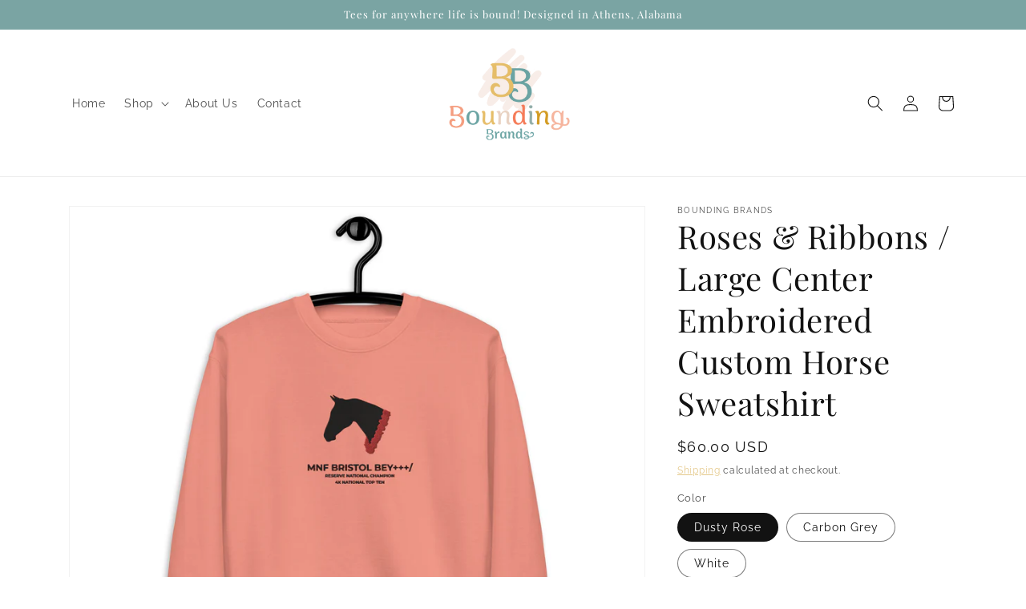

--- FILE ---
content_type: text/html; charset=utf-8
request_url: https://boundingbrands.com/products/roses-ribbons-large-center-embroidered-custom-horse-sweatshirt
body_size: 39040
content:
<!doctype html>
<html class="no-js" lang="en">
  <head>
    <meta charset="utf-8">
    <meta http-equiv="X-UA-Compatible" content="IE=edge">
    <meta name="viewport" content="width=device-width,initial-scale=1">
    <meta name="theme-color" content="">
    <link rel="canonical" href="https://boundingbrands.com/products/roses-ribbons-large-center-embroidered-custom-horse-sweatshirt">
    <link rel="preconnect" href="https://cdn.shopify.com" crossorigin><link rel="icon" type="image/png" href="//boundingbrands.com/cdn/shop/files/BB_997338f5-d993-4955-b9be-d8d704bfa7ca.jpg?crop=center&height=32&v=1676670057&width=32"><link rel="preconnect" href="https://fonts.shopifycdn.com" crossorigin><title>
      Roses &amp; Ribbons / Large Center Embroidered Custom Horse Sweatshirt
 &ndash; Bounding Brands</title>

    
      <meta name="description" content="Show off your love for your horse at home, the barn or just running errands! Simply upload a photo of your horse&#39;s head (side profile, wearing roses if applicable) and we will create custom artwork for your new sweatshirt! Horse name is included. Add your winnings and awards for $10 per line. Sizing is unisex. Please r">
    

    

<meta property="og:site_name" content="Bounding Brands">
<meta property="og:url" content="https://boundingbrands.com/products/roses-ribbons-large-center-embroidered-custom-horse-sweatshirt">
<meta property="og:title" content="Roses &amp; Ribbons / Large Center Embroidered Custom Horse Sweatshirt">
<meta property="og:type" content="product">
<meta property="og:description" content="Show off your love for your horse at home, the barn or just running errands! Simply upload a photo of your horse&#39;s head (side profile, wearing roses if applicable) and we will create custom artwork for your new sweatshirt! Horse name is included. Add your winnings and awards for $10 per line. Sizing is unisex. Please r"><meta property="og:image" content="http://boundingbrands.com/cdn/shop/files/unisex-premium-sweatshirt-white-front-645e6d5caa8a3.jpg?v=1683910127">
  <meta property="og:image:secure_url" content="https://boundingbrands.com/cdn/shop/files/unisex-premium-sweatshirt-white-front-645e6d5caa8a3.jpg?v=1683910127">
  <meta property="og:image:width" content="2000">
  <meta property="og:image:height" content="2000"><meta property="og:price:amount" content="60.00">
  <meta property="og:price:currency" content="USD"><meta name="twitter:card" content="summary_large_image">
<meta name="twitter:title" content="Roses &amp; Ribbons / Large Center Embroidered Custom Horse Sweatshirt">
<meta name="twitter:description" content="Show off your love for your horse at home, the barn or just running errands! Simply upload a photo of your horse&#39;s head (side profile, wearing roses if applicable) and we will create custom artwork for your new sweatshirt! Horse name is included. Add your winnings and awards for $10 per line. Sizing is unisex. Please r">


    <script src="//boundingbrands.com/cdn/shop/t/1/assets/global.js?v=149496944046504657681675289347" defer="defer"></script>
    <script>window.performance && window.performance.mark && window.performance.mark('shopify.content_for_header.start');</script><meta id="shopify-digital-wallet" name="shopify-digital-wallet" content="/71595229505/digital_wallets/dialog">
<meta name="shopify-checkout-api-token" content="e1a5f265f74f3b325da7f44acf0ba580">
<meta id="in-context-paypal-metadata" data-shop-id="71595229505" data-venmo-supported="false" data-environment="production" data-locale="en_US" data-paypal-v4="true" data-currency="USD">
<link rel="alternate" type="application/json+oembed" href="https://boundingbrands.com/products/roses-ribbons-large-center-embroidered-custom-horse-sweatshirt.oembed">
<script async="async" src="/checkouts/internal/preloads.js?locale=en-US"></script>
<link rel="preconnect" href="https://shop.app" crossorigin="anonymous">
<script async="async" src="https://shop.app/checkouts/internal/preloads.js?locale=en-US&shop_id=71595229505" crossorigin="anonymous"></script>
<script id="apple-pay-shop-capabilities" type="application/json">{"shopId":71595229505,"countryCode":"US","currencyCode":"USD","merchantCapabilities":["supports3DS"],"merchantId":"gid:\/\/shopify\/Shop\/71595229505","merchantName":"Bounding Brands","requiredBillingContactFields":["postalAddress","email"],"requiredShippingContactFields":["postalAddress","email"],"shippingType":"shipping","supportedNetworks":["visa","masterCard","amex","discover","elo","jcb"],"total":{"type":"pending","label":"Bounding Brands","amount":"1.00"},"shopifyPaymentsEnabled":true,"supportsSubscriptions":true}</script>
<script id="shopify-features" type="application/json">{"accessToken":"e1a5f265f74f3b325da7f44acf0ba580","betas":["rich-media-storefront-analytics"],"domain":"boundingbrands.com","predictiveSearch":true,"shopId":71595229505,"locale":"en"}</script>
<script>var Shopify = Shopify || {};
Shopify.shop = "bounding-brands.myshopify.com";
Shopify.locale = "en";
Shopify.currency = {"active":"USD","rate":"1.0"};
Shopify.country = "US";
Shopify.theme = {"name":"Dawn","id":143617818945,"schema_name":"Dawn","schema_version":"7.0.1","theme_store_id":887,"role":"main"};
Shopify.theme.handle = "null";
Shopify.theme.style = {"id":null,"handle":null};
Shopify.cdnHost = "boundingbrands.com/cdn";
Shopify.routes = Shopify.routes || {};
Shopify.routes.root = "/";</script>
<script type="module">!function(o){(o.Shopify=o.Shopify||{}).modules=!0}(window);</script>
<script>!function(o){function n(){var o=[];function n(){o.push(Array.prototype.slice.apply(arguments))}return n.q=o,n}var t=o.Shopify=o.Shopify||{};t.loadFeatures=n(),t.autoloadFeatures=n()}(window);</script>
<script>
  window.ShopifyPay = window.ShopifyPay || {};
  window.ShopifyPay.apiHost = "shop.app\/pay";
  window.ShopifyPay.redirectState = null;
</script>
<script id="shop-js-analytics" type="application/json">{"pageType":"product"}</script>
<script defer="defer" async type="module" src="//boundingbrands.com/cdn/shopifycloud/shop-js/modules/v2/client.init-shop-cart-sync_DGjqyID6.en.esm.js"></script>
<script defer="defer" async type="module" src="//boundingbrands.com/cdn/shopifycloud/shop-js/modules/v2/chunk.common_CM5e3XYf.esm.js"></script>
<script type="module">
  await import("//boundingbrands.com/cdn/shopifycloud/shop-js/modules/v2/client.init-shop-cart-sync_DGjqyID6.en.esm.js");
await import("//boundingbrands.com/cdn/shopifycloud/shop-js/modules/v2/chunk.common_CM5e3XYf.esm.js");

  window.Shopify.SignInWithShop?.initShopCartSync?.({"fedCMEnabled":true,"windoidEnabled":true});

</script>
<script defer="defer" async type="module" src="//boundingbrands.com/cdn/shopifycloud/shop-js/modules/v2/client.payment-terms_C8iL647G.en.esm.js"></script>
<script defer="defer" async type="module" src="//boundingbrands.com/cdn/shopifycloud/shop-js/modules/v2/chunk.common_CM5e3XYf.esm.js"></script>
<script defer="defer" async type="module" src="//boundingbrands.com/cdn/shopifycloud/shop-js/modules/v2/chunk.modal_Dl937Oy4.esm.js"></script>
<script type="module">
  await import("//boundingbrands.com/cdn/shopifycloud/shop-js/modules/v2/client.payment-terms_C8iL647G.en.esm.js");
await import("//boundingbrands.com/cdn/shopifycloud/shop-js/modules/v2/chunk.common_CM5e3XYf.esm.js");
await import("//boundingbrands.com/cdn/shopifycloud/shop-js/modules/v2/chunk.modal_Dl937Oy4.esm.js");

  
</script>
<script>
  window.Shopify = window.Shopify || {};
  if (!window.Shopify.featureAssets) window.Shopify.featureAssets = {};
  window.Shopify.featureAssets['shop-js'] = {"shop-cart-sync":["modules/v2/client.shop-cart-sync_DS_n0f7A.en.esm.js","modules/v2/chunk.common_CM5e3XYf.esm.js"],"shop-button":["modules/v2/client.shop-button_CNT-NO5k.en.esm.js","modules/v2/chunk.common_CM5e3XYf.esm.js"],"init-fed-cm":["modules/v2/client.init-fed-cm_iCBVkvTB.en.esm.js","modules/v2/chunk.common_CM5e3XYf.esm.js"],"shop-cash-offers":["modules/v2/client.shop-cash-offers_Bicqpat5.en.esm.js","modules/v2/chunk.common_CM5e3XYf.esm.js","modules/v2/chunk.modal_Dl937Oy4.esm.js"],"avatar":["modules/v2/client.avatar_BTnouDA3.en.esm.js"],"init-windoid":["modules/v2/client.init-windoid_BqfVjynn.en.esm.js","modules/v2/chunk.common_CM5e3XYf.esm.js"],"init-shop-email-lookup-coordinator":["modules/v2/client.init-shop-email-lookup-coordinator_CrkkCzDo.en.esm.js","modules/v2/chunk.common_CM5e3XYf.esm.js"],"shop-toast-manager":["modules/v2/client.shop-toast-manager_HMMtSVHE.en.esm.js","modules/v2/chunk.common_CM5e3XYf.esm.js"],"pay-button":["modules/v2/client.pay-button_B57g7222.en.esm.js","modules/v2/chunk.common_CM5e3XYf.esm.js"],"shop-login-button":["modules/v2/client.shop-login-button_CZKuy_To.en.esm.js","modules/v2/chunk.common_CM5e3XYf.esm.js","modules/v2/chunk.modal_Dl937Oy4.esm.js"],"init-shop-cart-sync":["modules/v2/client.init-shop-cart-sync_DGjqyID6.en.esm.js","modules/v2/chunk.common_CM5e3XYf.esm.js"],"init-customer-accounts":["modules/v2/client.init-customer-accounts_CxJ7KIEv.en.esm.js","modules/v2/client.shop-login-button_CZKuy_To.en.esm.js","modules/v2/chunk.common_CM5e3XYf.esm.js","modules/v2/chunk.modal_Dl937Oy4.esm.js"],"init-shop-for-new-customer-accounts":["modules/v2/client.init-shop-for-new-customer-accounts_BDK66bKM.en.esm.js","modules/v2/client.shop-login-button_CZKuy_To.en.esm.js","modules/v2/chunk.common_CM5e3XYf.esm.js","modules/v2/chunk.modal_Dl937Oy4.esm.js"],"lead-capture":["modules/v2/client.lead-capture_QF_QcTqn.en.esm.js","modules/v2/chunk.common_CM5e3XYf.esm.js","modules/v2/chunk.modal_Dl937Oy4.esm.js"],"shop-follow-button":["modules/v2/client.shop-follow-button_Cgw6zD7w.en.esm.js","modules/v2/chunk.common_CM5e3XYf.esm.js","modules/v2/chunk.modal_Dl937Oy4.esm.js"],"checkout-modal":["modules/v2/client.checkout-modal_r-P2WYUC.en.esm.js","modules/v2/chunk.common_CM5e3XYf.esm.js","modules/v2/chunk.modal_Dl937Oy4.esm.js"],"init-customer-accounts-sign-up":["modules/v2/client.init-customer-accounts-sign-up_fcc8iru1.en.esm.js","modules/v2/client.shop-login-button_CZKuy_To.en.esm.js","modules/v2/chunk.common_CM5e3XYf.esm.js","modules/v2/chunk.modal_Dl937Oy4.esm.js"],"shop-login":["modules/v2/client.shop-login_CJN-CB3q.en.esm.js","modules/v2/chunk.common_CM5e3XYf.esm.js","modules/v2/chunk.modal_Dl937Oy4.esm.js"],"payment-terms":["modules/v2/client.payment-terms_C8iL647G.en.esm.js","modules/v2/chunk.common_CM5e3XYf.esm.js","modules/v2/chunk.modal_Dl937Oy4.esm.js"]};
</script>
<script>(function() {
  var isLoaded = false;
  function asyncLoad() {
    if (isLoaded) return;
    isLoaded = true;
    var urls = ["\/\/cdn.shopify.com\/proxy\/8d347b24d46968fc995f8507011be638ea8b23fa104267ebb7601e55f4978367\/static.cdn.printful.com\/static\/js\/external\/shopify-product-customizer.js?v=0.28\u0026shop=bounding-brands.myshopify.com\u0026sp-cache-control=cHVibGljLCBtYXgtYWdlPTkwMA"];
    for (var i = 0; i < urls.length; i++) {
      var s = document.createElement('script');
      s.type = 'text/javascript';
      s.async = true;
      s.src = urls[i];
      var x = document.getElementsByTagName('script')[0];
      x.parentNode.insertBefore(s, x);
    }
  };
  if(window.attachEvent) {
    window.attachEvent('onload', asyncLoad);
  } else {
    window.addEventListener('load', asyncLoad, false);
  }
})();</script>
<script id="__st">var __st={"a":71595229505,"offset":-21600,"reqid":"e2ed7f4d-32cc-4803-ac17-96158ba0b38a-1765987209","pageurl":"boundingbrands.com\/products\/roses-ribbons-large-center-embroidered-custom-horse-sweatshirt","u":"211c60f7ddaa","p":"product","rtyp":"product","rid":8300379013441};</script>
<script>window.ShopifyPaypalV4VisibilityTracking = true;</script>
<script id="captcha-bootstrap">!function(){'use strict';const t='contact',e='account',n='new_comment',o=[[t,t],['blogs',n],['comments',n],[t,'customer']],c=[[e,'customer_login'],[e,'guest_login'],[e,'recover_customer_password'],[e,'create_customer']],r=t=>t.map((([t,e])=>`form[action*='/${t}']:not([data-nocaptcha='true']) input[name='form_type'][value='${e}']`)).join(','),a=t=>()=>t?[...document.querySelectorAll(t)].map((t=>t.form)):[];function s(){const t=[...o],e=r(t);return a(e)}const i='password',u='form_key',d=['recaptcha-v3-token','g-recaptcha-response','h-captcha-response',i],f=()=>{try{return window.sessionStorage}catch{return}},m='__shopify_v',_=t=>t.elements[u];function p(t,e,n=!1){try{const o=window.sessionStorage,c=JSON.parse(o.getItem(e)),{data:r}=function(t){const{data:e,action:n}=t;return t[m]||n?{data:e,action:n}:{data:t,action:n}}(c);for(const[e,n]of Object.entries(r))t.elements[e]&&(t.elements[e].value=n);n&&o.removeItem(e)}catch(o){console.error('form repopulation failed',{error:o})}}const l='form_type',E='cptcha';function T(t){t.dataset[E]=!0}const w=window,h=w.document,L='Shopify',v='ce_forms',y='captcha';let A=!1;((t,e)=>{const n=(g='f06e6c50-85a8-45c8-87d0-21a2b65856fe',I='https://cdn.shopify.com/shopifycloud/storefront-forms-hcaptcha/ce_storefront_forms_captcha_hcaptcha.v1.5.2.iife.js',D={infoText:'Protected by hCaptcha',privacyText:'Privacy',termsText:'Terms'},(t,e,n)=>{const o=w[L][v],c=o.bindForm;if(c)return c(t,g,e,D).then(n);var r;o.q.push([[t,g,e,D],n]),r=I,A||(h.body.append(Object.assign(h.createElement('script'),{id:'captcha-provider',async:!0,src:r})),A=!0)});var g,I,D;w[L]=w[L]||{},w[L][v]=w[L][v]||{},w[L][v].q=[],w[L][y]=w[L][y]||{},w[L][y].protect=function(t,e){n(t,void 0,e),T(t)},Object.freeze(w[L][y]),function(t,e,n,w,h,L){const[v,y,A,g]=function(t,e,n){const i=e?o:[],u=t?c:[],d=[...i,...u],f=r(d),m=r(i),_=r(d.filter((([t,e])=>n.includes(e))));return[a(f),a(m),a(_),s()]}(w,h,L),I=t=>{const e=t.target;return e instanceof HTMLFormElement?e:e&&e.form},D=t=>v().includes(t);t.addEventListener('submit',(t=>{const e=I(t);if(!e)return;const n=D(e)&&!e.dataset.hcaptchaBound&&!e.dataset.recaptchaBound,o=_(e),c=g().includes(e)&&(!o||!o.value);(n||c)&&t.preventDefault(),c&&!n&&(function(t){try{if(!f())return;!function(t){const e=f();if(!e)return;const n=_(t);if(!n)return;const o=n.value;o&&e.removeItem(o)}(t);const e=Array.from(Array(32),(()=>Math.random().toString(36)[2])).join('');!function(t,e){_(t)||t.append(Object.assign(document.createElement('input'),{type:'hidden',name:u})),t.elements[u].value=e}(t,e),function(t,e){const n=f();if(!n)return;const o=[...t.querySelectorAll(`input[type='${i}']`)].map((({name:t})=>t)),c=[...d,...o],r={};for(const[a,s]of new FormData(t).entries())c.includes(a)||(r[a]=s);n.setItem(e,JSON.stringify({[m]:1,action:t.action,data:r}))}(t,e)}catch(e){console.error('failed to persist form',e)}}(e),e.submit())}));const S=(t,e)=>{t&&!t.dataset[E]&&(n(t,e.some((e=>e===t))),T(t))};for(const o of['focusin','change'])t.addEventListener(o,(t=>{const e=I(t);D(e)&&S(e,y())}));const B=e.get('form_key'),M=e.get(l),P=B&&M;t.addEventListener('DOMContentLoaded',(()=>{const t=y();if(P)for(const e of t)e.elements[l].value===M&&p(e,B);[...new Set([...A(),...v().filter((t=>'true'===t.dataset.shopifyCaptcha))])].forEach((e=>S(e,t)))}))}(h,new URLSearchParams(w.location.search),n,t,e,['guest_login'])})(!0,!0)}();</script>
<script integrity="sha256-52AcMU7V7pcBOXWImdc/TAGTFKeNjmkeM1Pvks/DTgc=" data-source-attribution="shopify.loadfeatures" defer="defer" src="//boundingbrands.com/cdn/shopifycloud/storefront/assets/storefront/load_feature-81c60534.js" crossorigin="anonymous"></script>
<script crossorigin="anonymous" defer="defer" src="//boundingbrands.com/cdn/shopifycloud/storefront/assets/shopify_pay/storefront-65b4c6d7.js?v=20250812"></script>
<script data-source-attribution="shopify.dynamic_checkout.dynamic.init">var Shopify=Shopify||{};Shopify.PaymentButton=Shopify.PaymentButton||{isStorefrontPortableWallets:!0,init:function(){window.Shopify.PaymentButton.init=function(){};var t=document.createElement("script");t.src="https://boundingbrands.com/cdn/shopifycloud/portable-wallets/latest/portable-wallets.en.js",t.type="module",document.head.appendChild(t)}};
</script>
<script data-source-attribution="shopify.dynamic_checkout.buyer_consent">
  function portableWalletsHideBuyerConsent(e){var t=document.getElementById("shopify-buyer-consent"),n=document.getElementById("shopify-subscription-policy-button");t&&n&&(t.classList.add("hidden"),t.setAttribute("aria-hidden","true"),n.removeEventListener("click",e))}function portableWalletsShowBuyerConsent(e){var t=document.getElementById("shopify-buyer-consent"),n=document.getElementById("shopify-subscription-policy-button");t&&n&&(t.classList.remove("hidden"),t.removeAttribute("aria-hidden"),n.addEventListener("click",e))}window.Shopify?.PaymentButton&&(window.Shopify.PaymentButton.hideBuyerConsent=portableWalletsHideBuyerConsent,window.Shopify.PaymentButton.showBuyerConsent=portableWalletsShowBuyerConsent);
</script>
<script>
  function portableWalletsCleanup(e){e&&e.src&&console.error("Failed to load portable wallets script "+e.src);var t=document.querySelectorAll("shopify-accelerated-checkout .shopify-payment-button__skeleton, shopify-accelerated-checkout-cart .wallet-cart-button__skeleton"),e=document.getElementById("shopify-buyer-consent");for(let e=0;e<t.length;e++)t[e].remove();e&&e.remove()}function portableWalletsNotLoadedAsModule(e){e instanceof ErrorEvent&&"string"==typeof e.message&&e.message.includes("import.meta")&&"string"==typeof e.filename&&e.filename.includes("portable-wallets")&&(window.removeEventListener("error",portableWalletsNotLoadedAsModule),window.Shopify.PaymentButton.failedToLoad=e,"loading"===document.readyState?document.addEventListener("DOMContentLoaded",window.Shopify.PaymentButton.init):window.Shopify.PaymentButton.init())}window.addEventListener("error",portableWalletsNotLoadedAsModule);
</script>

<script type="module" src="https://boundingbrands.com/cdn/shopifycloud/portable-wallets/latest/portable-wallets.en.js" onError="portableWalletsCleanup(this)" crossorigin="anonymous"></script>
<script nomodule>
  document.addEventListener("DOMContentLoaded", portableWalletsCleanup);
</script>

<link id="shopify-accelerated-checkout-styles" rel="stylesheet" media="screen" href="https://boundingbrands.com/cdn/shopifycloud/portable-wallets/latest/accelerated-checkout-backwards-compat.css" crossorigin="anonymous">
<style id="shopify-accelerated-checkout-cart">
        #shopify-buyer-consent {
  margin-top: 1em;
  display: inline-block;
  width: 100%;
}

#shopify-buyer-consent.hidden {
  display: none;
}

#shopify-subscription-policy-button {
  background: none;
  border: none;
  padding: 0;
  text-decoration: underline;
  font-size: inherit;
  cursor: pointer;
}

#shopify-subscription-policy-button::before {
  box-shadow: none;
}

      </style>
<script id="sections-script" data-sections="header,footer" defer="defer" src="//boundingbrands.com/cdn/shop/t/1/compiled_assets/scripts.js?69"></script>
<script>window.performance && window.performance.mark && window.performance.mark('shopify.content_for_header.end');</script>


    <style data-shopify>
      @font-face {
  font-family: Raleway;
  font-weight: 400;
  font-style: normal;
  font-display: swap;
  src: url("//boundingbrands.com/cdn/fonts/raleway/raleway_n4.2c76ddd103ff0f30b1230f13e160330ff8b2c68a.woff2") format("woff2"),
       url("//boundingbrands.com/cdn/fonts/raleway/raleway_n4.c057757dddc39994ad5d9c9f58e7c2c2a72359a9.woff") format("woff");
}

      @font-face {
  font-family: Raleway;
  font-weight: 700;
  font-style: normal;
  font-display: swap;
  src: url("//boundingbrands.com/cdn/fonts/raleway/raleway_n7.740cf9e1e4566800071db82eeca3cca45f43ba63.woff2") format("woff2"),
       url("//boundingbrands.com/cdn/fonts/raleway/raleway_n7.84943791ecde186400af8db54cf3b5b5e5049a8f.woff") format("woff");
}

      @font-face {
  font-family: Raleway;
  font-weight: 400;
  font-style: italic;
  font-display: swap;
  src: url("//boundingbrands.com/cdn/fonts/raleway/raleway_i4.aaa73a72f55a5e60da3e9a082717e1ed8f22f0a2.woff2") format("woff2"),
       url("//boundingbrands.com/cdn/fonts/raleway/raleway_i4.650670cc243082f8988ecc5576b6d613cfd5a8ee.woff") format("woff");
}

      @font-face {
  font-family: Raleway;
  font-weight: 700;
  font-style: italic;
  font-display: swap;
  src: url("//boundingbrands.com/cdn/fonts/raleway/raleway_i7.6d68e3c55f3382a6b4f1173686f538d89ce56dbc.woff2") format("woff2"),
       url("//boundingbrands.com/cdn/fonts/raleway/raleway_i7.ed82a5a5951418ec5b6b0a5010cb65216574b2bd.woff") format("woff");
}

      @font-face {
  font-family: "Playfair Display";
  font-weight: 400;
  font-style: normal;
  font-display: swap;
  src: url("//boundingbrands.com/cdn/fonts/playfair_display/playfairdisplay_n4.9980f3e16959dc89137cc1369bfc3ae98af1deb9.woff2") format("woff2"),
       url("//boundingbrands.com/cdn/fonts/playfair_display/playfairdisplay_n4.c562b7c8e5637886a811d2a017f9e023166064ee.woff") format("woff");
}


      :root {
        --font-body-family: Raleway, sans-serif;
        --font-body-style: normal;
        --font-body-weight: 400;
        --font-body-weight-bold: 700;

        --font-heading-family: "Playfair Display", serif;
        --font-heading-style: normal;
        --font-heading-weight: 400;

        --font-body-scale: 1.0;
        --font-heading-scale: 1.0;

        --color-base-text: 18, 18, 18;
        --color-shadow: 18, 18, 18;
        --color-base-background-1: 255, 255, 255;
        --color-base-background-2: 246, 239, 233;
        --color-base-solid-button-labels: 255, 255, 255;
        --color-base-outline-button-labels: 224, 192, 119;
        --color-base-accent-1: 224, 192, 119;
        --color-base-accent-2: 122, 164, 163;
        --payment-terms-background-color: #ffffff;

        --gradient-base-background-1: #ffffff;
        --gradient-base-background-2: #f6efe9;
        --gradient-base-accent-1: #e0c077;
        --gradient-base-accent-2: #7aa4a3;

        --media-padding: px;
        --media-border-opacity: 0.05;
        --media-border-width: 1px;
        --media-radius: 0px;
        --media-shadow-opacity: 0.0;
        --media-shadow-horizontal-offset: 0px;
        --media-shadow-vertical-offset: 4px;
        --media-shadow-blur-radius: 5px;
        --media-shadow-visible: 0;

        --page-width: 120rem;
        --page-width-margin: 0rem;

        --product-card-image-padding: 0.0rem;
        --product-card-corner-radius: 0.0rem;
        --product-card-text-alignment: left;
        --product-card-border-width: 0.0rem;
        --product-card-border-opacity: 0.1;
        --product-card-shadow-opacity: 0.0;
        --product-card-shadow-visible: 0;
        --product-card-shadow-horizontal-offset: 0.0rem;
        --product-card-shadow-vertical-offset: 0.4rem;
        --product-card-shadow-blur-radius: 0.5rem;

        --collection-card-image-padding: 0.0rem;
        --collection-card-corner-radius: 0.0rem;
        --collection-card-text-alignment: left;
        --collection-card-border-width: 0.0rem;
        --collection-card-border-opacity: 0.1;
        --collection-card-shadow-opacity: 0.0;
        --collection-card-shadow-visible: 0;
        --collection-card-shadow-horizontal-offset: 0.0rem;
        --collection-card-shadow-vertical-offset: 0.4rem;
        --collection-card-shadow-blur-radius: 0.5rem;

        --blog-card-image-padding: 0.0rem;
        --blog-card-corner-radius: 0.0rem;
        --blog-card-text-alignment: left;
        --blog-card-border-width: 0.0rem;
        --blog-card-border-opacity: 0.1;
        --blog-card-shadow-opacity: 0.0;
        --blog-card-shadow-visible: 0;
        --blog-card-shadow-horizontal-offset: 0.0rem;
        --blog-card-shadow-vertical-offset: 0.4rem;
        --blog-card-shadow-blur-radius: 0.5rem;

        --badge-corner-radius: 4.0rem;

        --popup-border-width: 1px;
        --popup-border-opacity: 0.1;
        --popup-corner-radius: 0px;
        --popup-shadow-opacity: 0.0;
        --popup-shadow-horizontal-offset: 0px;
        --popup-shadow-vertical-offset: 4px;
        --popup-shadow-blur-radius: 5px;

        --drawer-border-width: 1px;
        --drawer-border-opacity: 0.1;
        --drawer-shadow-opacity: 0.0;
        --drawer-shadow-horizontal-offset: 0px;
        --drawer-shadow-vertical-offset: 4px;
        --drawer-shadow-blur-radius: 5px;

        --spacing-sections-desktop: 0px;
        --spacing-sections-mobile: 0px;

        --grid-desktop-vertical-spacing: 8px;
        --grid-desktop-horizontal-spacing: 8px;
        --grid-mobile-vertical-spacing: 4px;
        --grid-mobile-horizontal-spacing: 4px;

        --text-boxes-border-opacity: 0.1;
        --text-boxes-border-width: 0px;
        --text-boxes-radius: 0px;
        --text-boxes-shadow-opacity: 0.0;
        --text-boxes-shadow-visible: 0;
        --text-boxes-shadow-horizontal-offset: 0px;
        --text-boxes-shadow-vertical-offset: 4px;
        --text-boxes-shadow-blur-radius: 5px;

        --buttons-radius: 0px;
        --buttons-radius-outset: 0px;
        --buttons-border-width: 1px;
        --buttons-border-opacity: 1.0;
        --buttons-shadow-opacity: 0.0;
        --buttons-shadow-visible: 0;
        --buttons-shadow-horizontal-offset: 0px;
        --buttons-shadow-vertical-offset: 4px;
        --buttons-shadow-blur-radius: 5px;
        --buttons-border-offset: 0px;

        --inputs-radius: 0px;
        --inputs-border-width: 1px;
        --inputs-border-opacity: 0.55;
        --inputs-shadow-opacity: 0.0;
        --inputs-shadow-horizontal-offset: 0px;
        --inputs-margin-offset: 0px;
        --inputs-shadow-vertical-offset: 4px;
        --inputs-shadow-blur-radius: 5px;
        --inputs-radius-outset: 0px;

        --variant-pills-radius: 40px;
        --variant-pills-border-width: 1px;
        --variant-pills-border-opacity: 0.55;
        --variant-pills-shadow-opacity: 0.0;
        --variant-pills-shadow-horizontal-offset: 0px;
        --variant-pills-shadow-vertical-offset: 4px;
        --variant-pills-shadow-blur-radius: 5px;
      }

      *,
      *::before,
      *::after {
        box-sizing: inherit;
      }

      html {
        box-sizing: border-box;
        font-size: calc(var(--font-body-scale) * 62.5%);
        height: 100%;
      }

      body {
        display: grid;
        grid-template-rows: auto auto 1fr auto;
        grid-template-columns: 100%;
        min-height: 100%;
        margin: 0;
        font-size: 1.5rem;
        letter-spacing: 0.06rem;
        line-height: calc(1 + 0.8 / var(--font-body-scale));
        font-family: var(--font-body-family);
        font-style: var(--font-body-style);
        font-weight: var(--font-body-weight);
      }

      @media screen and (min-width: 750px) {
        body {
          font-size: 1.6rem;
        }
      }
    </style>

    <link href="//boundingbrands.com/cdn/shop/t/1/assets/base.css?v=88290808517547527771675289367" rel="stylesheet" type="text/css" media="all" />
<link rel="preload" as="font" href="//boundingbrands.com/cdn/fonts/raleway/raleway_n4.2c76ddd103ff0f30b1230f13e160330ff8b2c68a.woff2" type="font/woff2" crossorigin><link rel="preload" as="font" href="//boundingbrands.com/cdn/fonts/playfair_display/playfairdisplay_n4.9980f3e16959dc89137cc1369bfc3ae98af1deb9.woff2" type="font/woff2" crossorigin><link rel="stylesheet" href="//boundingbrands.com/cdn/shop/t/1/assets/component-predictive-search.css?v=83512081251802922551675289342" media="print" onload="this.media='all'"><script>document.documentElement.className = document.documentElement.className.replace('no-js', 'js');
    if (Shopify.designMode) {
      document.documentElement.classList.add('shopify-design-mode');
    }
    </script>
  <!-- BEGIN app block: shopify://apps/uploadly-file-upload/blocks/app-embed/d91e9a53-de3d-49df-b7a1-ac8a15b213e5 -->
  <script>
    window.ph_product_collections = `Equestrian,Equestrian custom,`;

    window.ph_product_collections_id = `438308110657,456260288833,`;
  </script>


<div data-ph-meta="{&quot;buy_button&quot;:false,&quot;field_6448884a40f7f5faa9805743&quot;:{&quot;status&quot;:true,&quot;position&quot;:1,&quot;data&quot;:{&quot;fieldname&quot;:&quot;Upload Photo for Custom Artwork&quot;,&quot;atcTitle&quot;:&quot;Upload file for custom artwork&quot;,&quot;uploadButtonText&quot;:&quot;Choose Image&quot;,&quot;uploadButtonText2&quot;:&quot;Change Image&quot;,&quot;dialogInstructionOne&quot;:&quot;Choose an image from the list to crop or enhance it. To add more files, use the links on the left&quot;,&quot;dialogInstructionTwo&quot;:&quot;Choose an image from the list to crop or enhance it. To add more files, use the menu icon in the top left&quot;,&quot;dialogInstructionThree&quot;:&quot;If you have trouble uploading, click ⋮ in the top right, then ‘Open in Chrome’&quot;,&quot;buttonTextSize&quot;:14,&quot;buttonFontSize&quot;:14,&quot;fontStyle&quot;:&quot;Theme Font&quot;,&quot;introTitleColor&quot;:&quot;#000&quot;,&quot;buttonCol&quot;:&quot;#fff&quot;,&quot;buttonBg&quot;:&quot;#e1bf78&quot;,&quot;buttonTopBottomPadding&quot;:10,&quot;buttonLeftRightPadding&quot;:10,&quot;buttonBorderRadius&quot;:3,&quot;buttonWidth&quot;:&quot;Auto&quot;,&quot;buttonDialogLang&quot;:&quot;English&quot;,&quot;dialogLanguage&quot;:&quot;en&quot;,&quot;opt1&quot;:false,&quot;op2&quot;:true,&quot;maximumFiles&quot;:3,&quot;minimumfiles&quot;:1,&quot;opt3&quot;:false,&quot;fopt1&quot;:true,&quot;fopt2&quot;:false,&quot;fopt3&quot;:false,&quot;pdf&quot;:false,&quot;word&quot;:false,&quot;customFile&quot;:false,&quot;fileTypes&quot;:[],&quot;buttonStatus&quot;:&quot;Enable&quot;,&quot;textFieldName&quot;:&quot;Horse name (as you want it to appear). If none, say \&quot;none\&quot;&quot;,&quot;fieldHelpText&quot;:&quot;Tell us any special instructions&quot;,&quot;textFieldMaxLength&quot;:&quot;No&quot;,&quot;textFieldMaxChars&quot;:&quot;30&quot;,&quot;textFieldRequired&quot;:&quot;Yes&quot;,&quot;textFieldRequiredMessage&quot;:&quot;Enter horse name (as you want it to appear). If none, say \&quot;none\&quot;&quot;,&quot;textFieldrequiredMessageButtonText&quot;:&quot;OK&quot;,&quot;fileSizeRestriction&quot;:false,&quot;fileSizeRestrictionType&quot;:&quot;minimumFileRestriction&quot;,&quot;fileSizeMinimumRestriction&quot;:&quot;2&quot;,&quot;fileSizeMaximumRestriction&quot;:&quot;4&quot;,&quot;fileSizeMinMaxMinimum&quot;:&quot;2&quot;,&quot;fileSizeMinMaxMaximum&quot;:&quot;4&quot;,&quot;no&quot;:true,&quot;yes&quot;:false,&quot;fileRequiredMessage&quot;:&quot;Please upload a file!&quot;,&quot;fileRequiredMessageButtonText&quot;:&quot;OK&quot;,&quot;allowCropping&quot;:true,&quot;croppingType&quot;:&quot;crop_free&quot;,&quot;croppingAspectRatio&quot;:&quot;3:2&quot;,&quot;allowEditing&quot;:false,&quot;editingType&quot;:&quot;optional&quot;,&quot;buttonStatus2&quot;:&quot;Disable&quot;,&quot;imageWidth&quot;:&quot;1800&quot;,&quot;imageHeight&quot;:&quot;1200&quot;,&quot;selectedUploadSources&quot;:&quot;file camera url facebook instagram gdrive gphotos dropbox nft evernote flickr onedrive box vk huddle&quot;,&quot;productCondition&quot;:{&quot;condition&quot;:[&quot;&quot;],&quot;products&quot;:[],&quot;productIds&quot;:[],&quot;collection&quot;:[],&quot;collectionIds&quot;:[],&quot;prodOpt&quot;:&quot;&quot;,&quot;prodTitleEqual&quot;:[],&quot;prodTitleContains&quot;:[&quot;Custom&quot;],&quot;collOpt&quot;:&quot;&quot;,&quot;collectionTitleEqual&quot;:[],&quot;collectionTitleContains&quot;:[]},&quot;allVariants&quot;:true,&quot;anyConditionVariant&quot;:false,&quot;allConditionVariant&quot;:false,&quot;noneConditionVariant&quot;:false,&quot;allVariantValues&quot;:[],&quot;anyConditionCheck&quot;:false,&quot;allConditionCheck&quot;:true,&quot;showAllFields&quot;:false,&quot;thisProduct&quot;:false,&quot;thisCollection&quot;:false,&quot;ucCustomTransalations&quot;:{&quot;uploading&quot;:&quot;Uploading... Please wait.&quot;,&quot;loadingInfo&quot;:&quot;Loading info...&quot;,&quot;errors_default&quot;:&quot;Error&quot;,&quot;error_invalid_filetype&quot;:&quot;Invalid file type&quot;,&quot;errors_baddata&quot;:&quot;Incorrect value&quot;,&quot;errors_size&quot;:&quot;File too big&quot;,&quot;errors_upload&quot;:&quot;Can&#39;t upload&quot;,&quot;errors_user&quot;:&quot;Upload canceled&quot;,&quot;errors_info&quot;:&quot;Can&#39;t load info&quot;,&quot;errors_image&quot;:&quot;Only images allowed&quot;,&quot;draghere&quot;:&quot;Drop a file here&quot;,&quot;one&quot;:&quot;1 file&quot;,&quot;file_other&quot;:&quot;1 files&quot;,&quot;buttons_cancel&quot;:&quot;Cancel&quot;,&quot;buttons_remove&quot;:&quot;Remove&quot;,&quot;buttons_choose_files_one&quot;:&quot;Choose a file&quot;,&quot;buttons_choose_files_other&quot;:&quot;Choose files&quot;,&quot;buttons_choose_images_one&quot;:&quot;Choose an image&quot;,&quot;buttons_choose_images_other&quot;:&quot;Choose images&quot;,&quot;dialog_close&quot;:&quot;Close&quot;,&quot;dialog_done&quot;:&quot;Done&quot;,&quot;dialog_showFiles&quot;:&quot;Show files&quot;,&quot;dialog_tabs_names_preview&quot;:&quot;Preview&quot;,&quot;dialog_tabs_names_file&quot;:&quot;Local Files&quot;,&quot;dialog_tabs_names_url&quot;:&quot;Direct Link&quot;,&quot;dialog_tabs_names_file_drag&quot;:&quot;drag \u0026 drop\u003cbr\u003eany files&quot;,&quot;dialog_tabs_names_file_or&quot;:&quot;or&quot;,&quot;dialog_tabs_names_file_also&quot;:&quot;or choose from&quot;,&quot;dialog_tabs_names_file_button&quot;:&quot;Choose a local file&quot;,&quot;dialog_tabs_names_url_title&quot;:&quot;Files from the Web&quot;,&quot;dialog_tabs_names_url_line2&quot;:&quot;Provide the link.&quot;,&quot;dialog_tabs_names_url_input&quot;:&quot;Paste your link here...&quot;,&quot;dialog_tabs_names_url_button&quot;:&quot;Upload&quot;,&quot;dialog_tabs_names_camera_title&quot;:&quot;File from web camera&quot;,&quot;dialog_tabs_names_camera_capture&quot;:&quot;Take a photo&quot;,&quot;dialog_tabs_names_camera_mirror&quot;:&quot;Mirror&quot;,&quot;dialog_tabs_names_camera_startRecord&quot;:&quot;Record a video&quot;,&quot;dialog_tabs_names_camera_stopRecord&quot;:&quot;Stop&quot;,&quot;dialog_tabs_names_camera_retry&quot;:&quot;Request permissions again&quot;,&quot;dialog_tabs_names_camera_pleaseAllow_title&quot;:&quot;Please allow access to your camera&quot;,&quot;dialog_tabs_names_camera_pleaseAllow_text&quot;:&quot;You have been prompted to allow camera access from this site.\u003cbr\u003eIn order to take pictures with your camera you must approve this request.&quot;,&quot;notFound_title&quot;:&quot;No camera detected&quot;,&quot;notFound_text&quot;:&quot;Looks like you have no camera connected to this device.&quot;,&quot;dialog_tabs_names_preview_back&quot;:&quot;Back&quot;,&quot;dialog_tabs_names_preview_done&quot;:&quot;Add&quot;,&quot;dialog_tabs_names_preview_unknown_done&quot;:&quot;Skip preview and accept&quot;,&quot;dialog_tabs_names_preview_regular_title&quot;:&quot;Add this file?&quot;,&quot;dialog_tabs_names_preview_regular_line1&quot;:&quot;You are about to add the file above.&quot;,&quot;dialog_tabs_names_preview_regular_line2&quot;:&quot;Please confirm.&quot;,&quot;dialog_tabs_names_preview_image_title&quot;:&quot;Add this image?&quot;,&quot;dialog_tabs_names_preview_crop_title&quot;:&quot;Crop and add this image&quot;,&quot;dialog_tabs_names_preview_crop_free&quot;:&quot;free&quot;,&quot;dialog_tabs_names_preview_video_title&quot;:&quot;Add this video?&quot;,&quot;dialog_tabs_names_preview_error_default_title&quot;:&quot;Oops!&quot;,&quot;dialog_tabs_names_preview_error_default_text&quot;:&quot;Something went wrong during the upload.&quot;,&quot;dialog_tabs_names_preview_error_default_back&quot;:&quot;Please try again&quot;,&quot;dialog_tabs_names_preview_error_loadImage_text&quot;:&quot;Can&#39;t load image&quot;,&quot;dialog_tabs_names_preview_multiple_question&quot;:&quot;Add files?&quot;,&quot;dialog_tabs_names_preview_multiple_tooManyFiles&quot;:&quot;You&#39;ve chosen too many files. max is maximum.&quot;,&quot;dialog_tabs_names_preview_multiple_title&quot;:&quot;You&#39;ve chosen files.&quot;,&quot;dialog_tabs_names_preview_multiple_tooFewFiles&quot;:&quot;You&#39;ve chosen files. At least min required.&quot;,&quot;dialog_tabs_names_preview_multiple_clear&quot;:&quot;Remove all&quot;,&quot;effects_captions_blur&quot;:&quot;Blur&quot;,&quot;effects_captions_crop&quot;:&quot;Crop&quot;,&quot;effects_captions_enhance&quot;:&quot;Enhance&quot;,&quot;effects_captions_flip&quot;:&quot;Flip&quot;,&quot;effects_captions_grayscale&quot;:&quot;Grayscale&quot;,&quot;effects_captions_invert&quot;:&quot;Invert&quot;,&quot;effects_captions_mirror&quot;:&quot;Mirror&quot;,&quot;effects_captions_rotate&quot;:&quot;Rotate&quot;,&quot;effects_captions_sharp&quot;:&quot;Sharpen&quot;,&quot;effects_apply_button&quot;:&quot;Apply&quot;},&quot;fileRequiredButton&quot;:&quot;&quot;,&quot;previewStyle&quot;:&quot;tile_preview&quot;,&quot;targetingType&quot;:&quot;expert&quot;,&quot;thisProductVariants&quot;:false,&quot;selectedProducts&quot;:[],&quot;fileExtensions&quot;:[]}}}"></div>

<script>
  try {
    window.ph_meta_fields = JSON.parse(document.querySelector('[data-ph-meta]').getAttribute('data-ph-meta'));
  } catch (err) {
    window.ph_meta_fields = {};
  }

  console.log("cli3 update v3.7");
</script>


<script>
  const uploadlyprimaryScript = document.createElement('script');
  uploadlyprimaryScript.src = "https://uploadly-cdn.com/uploadly.js";
  uploadlyprimaryScript.defer = true;

  uploadlyprimaryScript.onerror = function () {
    const fallbackScript = document.createElement('script');
    fallbackScript.src = "https://cdn.shopify.com/s/files/1/0515/2384/6340/files/uploadly.js";
    fallbackScript.defer = true;
    document.head.appendChild(fallbackScript);
  };
  document.head.appendChild(uploadlyprimaryScript);
</script>
<script async src="https://cdn.shopify.com/s/files/1/0515/2384/6340/files/uploadcarev2.js?v=1727778997"></script>




<!-- END app block --><link href="https://monorail-edge.shopifysvc.com" rel="dns-prefetch">
<script>(function(){if ("sendBeacon" in navigator && "performance" in window) {try {var session_token_from_headers = performance.getEntriesByType('navigation')[0].serverTiming.find(x => x.name == '_s').description;} catch {var session_token_from_headers = undefined;}var session_cookie_matches = document.cookie.match(/_shopify_s=([^;]*)/);var session_token_from_cookie = session_cookie_matches && session_cookie_matches.length === 2 ? session_cookie_matches[1] : "";var session_token = session_token_from_headers || session_token_from_cookie || "";function handle_abandonment_event(e) {var entries = performance.getEntries().filter(function(entry) {return /monorail-edge.shopifysvc.com/.test(entry.name);});if (!window.abandonment_tracked && entries.length === 0) {window.abandonment_tracked = true;var currentMs = Date.now();var navigation_start = performance.timing.navigationStart;var payload = {shop_id: 71595229505,url: window.location.href,navigation_start,duration: currentMs - navigation_start,session_token,page_type: "product"};window.navigator.sendBeacon("https://monorail-edge.shopifysvc.com/v1/produce", JSON.stringify({schema_id: "online_store_buyer_site_abandonment/1.1",payload: payload,metadata: {event_created_at_ms: currentMs,event_sent_at_ms: currentMs}}));}}window.addEventListener('pagehide', handle_abandonment_event);}}());</script>
<script id="web-pixels-manager-setup">(function e(e,d,r,n,o){if(void 0===o&&(o={}),!Boolean(null===(a=null===(i=window.Shopify)||void 0===i?void 0:i.analytics)||void 0===a?void 0:a.replayQueue)){var i,a;window.Shopify=window.Shopify||{};var t=window.Shopify;t.analytics=t.analytics||{};var s=t.analytics;s.replayQueue=[],s.publish=function(e,d,r){return s.replayQueue.push([e,d,r]),!0};try{self.performance.mark("wpm:start")}catch(e){}var l=function(){var e={modern:/Edge?\/(1{2}[4-9]|1[2-9]\d|[2-9]\d{2}|\d{4,})\.\d+(\.\d+|)|Firefox\/(1{2}[4-9]|1[2-9]\d|[2-9]\d{2}|\d{4,})\.\d+(\.\d+|)|Chrom(ium|e)\/(9{2}|\d{3,})\.\d+(\.\d+|)|(Maci|X1{2}).+ Version\/(15\.\d+|(1[6-9]|[2-9]\d|\d{3,})\.\d+)([,.]\d+|)( \(\w+\)|)( Mobile\/\w+|) Safari\/|Chrome.+OPR\/(9{2}|\d{3,})\.\d+\.\d+|(CPU[ +]OS|iPhone[ +]OS|CPU[ +]iPhone|CPU IPhone OS|CPU iPad OS)[ +]+(15[._]\d+|(1[6-9]|[2-9]\d|\d{3,})[._]\d+)([._]\d+|)|Android:?[ /-](13[3-9]|1[4-9]\d|[2-9]\d{2}|\d{4,})(\.\d+|)(\.\d+|)|Android.+Firefox\/(13[5-9]|1[4-9]\d|[2-9]\d{2}|\d{4,})\.\d+(\.\d+|)|Android.+Chrom(ium|e)\/(13[3-9]|1[4-9]\d|[2-9]\d{2}|\d{4,})\.\d+(\.\d+|)|SamsungBrowser\/([2-9]\d|\d{3,})\.\d+/,legacy:/Edge?\/(1[6-9]|[2-9]\d|\d{3,})\.\d+(\.\d+|)|Firefox\/(5[4-9]|[6-9]\d|\d{3,})\.\d+(\.\d+|)|Chrom(ium|e)\/(5[1-9]|[6-9]\d|\d{3,})\.\d+(\.\d+|)([\d.]+$|.*Safari\/(?![\d.]+ Edge\/[\d.]+$))|(Maci|X1{2}).+ Version\/(10\.\d+|(1[1-9]|[2-9]\d|\d{3,})\.\d+)([,.]\d+|)( \(\w+\)|)( Mobile\/\w+|) Safari\/|Chrome.+OPR\/(3[89]|[4-9]\d|\d{3,})\.\d+\.\d+|(CPU[ +]OS|iPhone[ +]OS|CPU[ +]iPhone|CPU IPhone OS|CPU iPad OS)[ +]+(10[._]\d+|(1[1-9]|[2-9]\d|\d{3,})[._]\d+)([._]\d+|)|Android:?[ /-](13[3-9]|1[4-9]\d|[2-9]\d{2}|\d{4,})(\.\d+|)(\.\d+|)|Mobile Safari.+OPR\/([89]\d|\d{3,})\.\d+\.\d+|Android.+Firefox\/(13[5-9]|1[4-9]\d|[2-9]\d{2}|\d{4,})\.\d+(\.\d+|)|Android.+Chrom(ium|e)\/(13[3-9]|1[4-9]\d|[2-9]\d{2}|\d{4,})\.\d+(\.\d+|)|Android.+(UC? ?Browser|UCWEB|U3)[ /]?(15\.([5-9]|\d{2,})|(1[6-9]|[2-9]\d|\d{3,})\.\d+)\.\d+|SamsungBrowser\/(5\.\d+|([6-9]|\d{2,})\.\d+)|Android.+MQ{2}Browser\/(14(\.(9|\d{2,})|)|(1[5-9]|[2-9]\d|\d{3,})(\.\d+|))(\.\d+|)|K[Aa][Ii]OS\/(3\.\d+|([4-9]|\d{2,})\.\d+)(\.\d+|)/},d=e.modern,r=e.legacy,n=navigator.userAgent;return n.match(d)?"modern":n.match(r)?"legacy":"unknown"}(),u="modern"===l?"modern":"legacy",c=(null!=n?n:{modern:"",legacy:""})[u],f=function(e){return[e.baseUrl,"/wpm","/b",e.hashVersion,"modern"===e.buildTarget?"m":"l",".js"].join("")}({baseUrl:d,hashVersion:r,buildTarget:u}),m=function(e){var d=e.version,r=e.bundleTarget,n=e.surface,o=e.pageUrl,i=e.monorailEndpoint;return{emit:function(e){var a=e.status,t=e.errorMsg,s=(new Date).getTime(),l=JSON.stringify({metadata:{event_sent_at_ms:s},events:[{schema_id:"web_pixels_manager_load/3.1",payload:{version:d,bundle_target:r,page_url:o,status:a,surface:n,error_msg:t},metadata:{event_created_at_ms:s}}]});if(!i)return console&&console.warn&&console.warn("[Web Pixels Manager] No Monorail endpoint provided, skipping logging."),!1;try{return self.navigator.sendBeacon.bind(self.navigator)(i,l)}catch(e){}var u=new XMLHttpRequest;try{return u.open("POST",i,!0),u.setRequestHeader("Content-Type","text/plain"),u.send(l),!0}catch(e){return console&&console.warn&&console.warn("[Web Pixels Manager] Got an unhandled error while logging to Monorail."),!1}}}}({version:r,bundleTarget:l,surface:e.surface,pageUrl:self.location.href,monorailEndpoint:e.monorailEndpoint});try{o.browserTarget=l,function(e){var d=e.src,r=e.async,n=void 0===r||r,o=e.onload,i=e.onerror,a=e.sri,t=e.scriptDataAttributes,s=void 0===t?{}:t,l=document.createElement("script"),u=document.querySelector("head"),c=document.querySelector("body");if(l.async=n,l.src=d,a&&(l.integrity=a,l.crossOrigin="anonymous"),s)for(var f in s)if(Object.prototype.hasOwnProperty.call(s,f))try{l.dataset[f]=s[f]}catch(e){}if(o&&l.addEventListener("load",o),i&&l.addEventListener("error",i),u)u.appendChild(l);else{if(!c)throw new Error("Did not find a head or body element to append the script");c.appendChild(l)}}({src:f,async:!0,onload:function(){if(!function(){var e,d;return Boolean(null===(d=null===(e=window.Shopify)||void 0===e?void 0:e.analytics)||void 0===d?void 0:d.initialized)}()){var d=window.webPixelsManager.init(e)||void 0;if(d){var r=window.Shopify.analytics;r.replayQueue.forEach((function(e){var r=e[0],n=e[1],o=e[2];d.publishCustomEvent(r,n,o)})),r.replayQueue=[],r.publish=d.publishCustomEvent,r.visitor=d.visitor,r.initialized=!0}}},onerror:function(){return m.emit({status:"failed",errorMsg:"".concat(f," has failed to load")})},sri:function(e){var d=/^sha384-[A-Za-z0-9+/=]+$/;return"string"==typeof e&&d.test(e)}(c)?c:"",scriptDataAttributes:o}),m.emit({status:"loading"})}catch(e){m.emit({status:"failed",errorMsg:(null==e?void 0:e.message)||"Unknown error"})}}})({shopId: 71595229505,storefrontBaseUrl: "https://boundingbrands.com",extensionsBaseUrl: "https://extensions.shopifycdn.com/cdn/shopifycloud/web-pixels-manager",monorailEndpoint: "https://monorail-edge.shopifysvc.com/unstable/produce_batch",surface: "storefront-renderer",enabledBetaFlags: ["2dca8a86"],webPixelsConfigList: [{"id":"shopify-app-pixel","configuration":"{}","eventPayloadVersion":"v1","runtimeContext":"STRICT","scriptVersion":"0450","apiClientId":"shopify-pixel","type":"APP","privacyPurposes":["ANALYTICS","MARKETING"]},{"id":"shopify-custom-pixel","eventPayloadVersion":"v1","runtimeContext":"LAX","scriptVersion":"0450","apiClientId":"shopify-pixel","type":"CUSTOM","privacyPurposes":["ANALYTICS","MARKETING"]}],isMerchantRequest: false,initData: {"shop":{"name":"Bounding Brands","paymentSettings":{"currencyCode":"USD"},"myshopifyDomain":"bounding-brands.myshopify.com","countryCode":"US","storefrontUrl":"https:\/\/boundingbrands.com"},"customer":null,"cart":null,"checkout":null,"productVariants":[{"price":{"amount":60.0,"currencyCode":"USD"},"product":{"title":"Roses \u0026 Ribbons \/ Large Center Embroidered Custom Horse Sweatshirt","vendor":"Bounding Brands","id":"8300379013441","untranslatedTitle":"Roses \u0026 Ribbons \/ Large Center Embroidered Custom Horse Sweatshirt","url":"\/products\/roses-ribbons-large-center-embroidered-custom-horse-sweatshirt","type":""},"id":"45127833256257","image":{"src":"\/\/boundingbrands.com\/cdn\/shop\/files\/unisex-premium-sweatshirt-dusty-rose-front-645e6d5bcf228.jpg?v=1683910127"},"sku":"8300614_13863","title":"Dusty Rose \/ S","untranslatedTitle":"Dusty Rose \/ S"},{"price":{"amount":60.0,"currencyCode":"USD"},"product":{"title":"Roses \u0026 Ribbons \/ Large Center Embroidered Custom Horse Sweatshirt","vendor":"Bounding Brands","id":"8300379013441","untranslatedTitle":"Roses \u0026 Ribbons \/ Large Center Embroidered Custom Horse Sweatshirt","url":"\/products\/roses-ribbons-large-center-embroidered-custom-horse-sweatshirt","type":""},"id":"45127833289025","image":{"src":"\/\/boundingbrands.com\/cdn\/shop\/files\/unisex-premium-sweatshirt-dusty-rose-front-645e6d5bcf228.jpg?v=1683910127"},"sku":"8300614_13864","title":"Dusty Rose \/ M","untranslatedTitle":"Dusty Rose \/ M"},{"price":{"amount":60.0,"currencyCode":"USD"},"product":{"title":"Roses \u0026 Ribbons \/ Large Center Embroidered Custom Horse Sweatshirt","vendor":"Bounding Brands","id":"8300379013441","untranslatedTitle":"Roses \u0026 Ribbons \/ Large Center Embroidered Custom Horse Sweatshirt","url":"\/products\/roses-ribbons-large-center-embroidered-custom-horse-sweatshirt","type":""},"id":"45127833321793","image":{"src":"\/\/boundingbrands.com\/cdn\/shop\/files\/unisex-premium-sweatshirt-dusty-rose-front-645e6d5bcf228.jpg?v=1683910127"},"sku":"8300614_13865","title":"Dusty Rose \/ L","untranslatedTitle":"Dusty Rose \/ L"},{"price":{"amount":60.0,"currencyCode":"USD"},"product":{"title":"Roses \u0026 Ribbons \/ Large Center Embroidered Custom Horse Sweatshirt","vendor":"Bounding Brands","id":"8300379013441","untranslatedTitle":"Roses \u0026 Ribbons \/ Large Center Embroidered Custom Horse Sweatshirt","url":"\/products\/roses-ribbons-large-center-embroidered-custom-horse-sweatshirt","type":""},"id":"45127833354561","image":{"src":"\/\/boundingbrands.com\/cdn\/shop\/files\/unisex-premium-sweatshirt-dusty-rose-front-645e6d5bcf228.jpg?v=1683910127"},"sku":"8300614_13866","title":"Dusty Rose \/ XL","untranslatedTitle":"Dusty Rose \/ XL"},{"price":{"amount":64.0,"currencyCode":"USD"},"product":{"title":"Roses \u0026 Ribbons \/ Large Center Embroidered Custom Horse Sweatshirt","vendor":"Bounding Brands","id":"8300379013441","untranslatedTitle":"Roses \u0026 Ribbons \/ Large Center Embroidered Custom Horse Sweatshirt","url":"\/products\/roses-ribbons-large-center-embroidered-custom-horse-sweatshirt","type":""},"id":"45127833387329","image":{"src":"\/\/boundingbrands.com\/cdn\/shop\/files\/unisex-premium-sweatshirt-dusty-rose-front-645e6d5bcf228.jpg?v=1683910127"},"sku":"8300614_13867","title":"Dusty Rose \/ 2XL","untranslatedTitle":"Dusty Rose \/ 2XL"},{"price":{"amount":68.0,"currencyCode":"USD"},"product":{"title":"Roses \u0026 Ribbons \/ Large Center Embroidered Custom Horse Sweatshirt","vendor":"Bounding Brands","id":"8300379013441","untranslatedTitle":"Roses \u0026 Ribbons \/ Large Center Embroidered Custom Horse Sweatshirt","url":"\/products\/roses-ribbons-large-center-embroidered-custom-horse-sweatshirt","type":""},"id":"45127833420097","image":{"src":"\/\/boundingbrands.com\/cdn\/shop\/files\/unisex-premium-sweatshirt-dusty-rose-front-645e6d5bcf228.jpg?v=1683910127"},"sku":"8300614_13868","title":"Dusty Rose \/ 3XL","untranslatedTitle":"Dusty Rose \/ 3XL"},{"price":{"amount":60.0,"currencyCode":"USD"},"product":{"title":"Roses \u0026 Ribbons \/ Large Center Embroidered Custom Horse Sweatshirt","vendor":"Bounding Brands","id":"8300379013441","untranslatedTitle":"Roses \u0026 Ribbons \/ Large Center Embroidered Custom Horse Sweatshirt","url":"\/products\/roses-ribbons-large-center-embroidered-custom-horse-sweatshirt","type":""},"id":"45127833452865","image":{"src":"\/\/boundingbrands.com\/cdn\/shop\/files\/unisex-premium-sweatshirt-carbon-grey-front-645e6d5caa571.jpg?v=1683910127"},"sku":"8300614_11244","title":"Carbon Grey \/ S","untranslatedTitle":"Carbon Grey \/ S"},{"price":{"amount":60.0,"currencyCode":"USD"},"product":{"title":"Roses \u0026 Ribbons \/ Large Center Embroidered Custom Horse Sweatshirt","vendor":"Bounding Brands","id":"8300379013441","untranslatedTitle":"Roses \u0026 Ribbons \/ Large Center Embroidered Custom Horse Sweatshirt","url":"\/products\/roses-ribbons-large-center-embroidered-custom-horse-sweatshirt","type":""},"id":"45127833485633","image":{"src":"\/\/boundingbrands.com\/cdn\/shop\/files\/unisex-premium-sweatshirt-carbon-grey-front-645e6d5caa571.jpg?v=1683910127"},"sku":"8300614_11245","title":"Carbon Grey \/ M","untranslatedTitle":"Carbon Grey \/ M"},{"price":{"amount":60.0,"currencyCode":"USD"},"product":{"title":"Roses \u0026 Ribbons \/ Large Center Embroidered Custom Horse Sweatshirt","vendor":"Bounding Brands","id":"8300379013441","untranslatedTitle":"Roses \u0026 Ribbons \/ Large Center Embroidered Custom Horse Sweatshirt","url":"\/products\/roses-ribbons-large-center-embroidered-custom-horse-sweatshirt","type":""},"id":"45127833518401","image":{"src":"\/\/boundingbrands.com\/cdn\/shop\/files\/unisex-premium-sweatshirt-carbon-grey-front-645e6d5caa571.jpg?v=1683910127"},"sku":"8300614_11246","title":"Carbon Grey \/ L","untranslatedTitle":"Carbon Grey \/ L"},{"price":{"amount":60.0,"currencyCode":"USD"},"product":{"title":"Roses \u0026 Ribbons \/ Large Center Embroidered Custom Horse Sweatshirt","vendor":"Bounding Brands","id":"8300379013441","untranslatedTitle":"Roses \u0026 Ribbons \/ Large Center Embroidered Custom Horse Sweatshirt","url":"\/products\/roses-ribbons-large-center-embroidered-custom-horse-sweatshirt","type":""},"id":"45127833551169","image":{"src":"\/\/boundingbrands.com\/cdn\/shop\/files\/unisex-premium-sweatshirt-carbon-grey-front-645e6d5caa571.jpg?v=1683910127"},"sku":"8300614_11247","title":"Carbon Grey \/ XL","untranslatedTitle":"Carbon Grey \/ XL"},{"price":{"amount":64.0,"currencyCode":"USD"},"product":{"title":"Roses \u0026 Ribbons \/ Large Center Embroidered Custom Horse Sweatshirt","vendor":"Bounding Brands","id":"8300379013441","untranslatedTitle":"Roses \u0026 Ribbons \/ Large Center Embroidered Custom Horse Sweatshirt","url":"\/products\/roses-ribbons-large-center-embroidered-custom-horse-sweatshirt","type":""},"id":"45127833583937","image":{"src":"\/\/boundingbrands.com\/cdn\/shop\/files\/unisex-premium-sweatshirt-carbon-grey-front-645e6d5caa571.jpg?v=1683910127"},"sku":"8300614_11248","title":"Carbon Grey \/ 2XL","untranslatedTitle":"Carbon Grey \/ 2XL"},{"price":{"amount":68.0,"currencyCode":"USD"},"product":{"title":"Roses \u0026 Ribbons \/ Large Center Embroidered Custom Horse Sweatshirt","vendor":"Bounding Brands","id":"8300379013441","untranslatedTitle":"Roses \u0026 Ribbons \/ Large Center Embroidered Custom Horse Sweatshirt","url":"\/products\/roses-ribbons-large-center-embroidered-custom-horse-sweatshirt","type":""},"id":"45127833616705","image":{"src":"\/\/boundingbrands.com\/cdn\/shop\/files\/unisex-premium-sweatshirt-carbon-grey-front-645e6d5caa571.jpg?v=1683910127"},"sku":"8300614_13259","title":"Carbon Grey \/ 3XL","untranslatedTitle":"Carbon Grey \/ 3XL"},{"price":{"amount":60.0,"currencyCode":"USD"},"product":{"title":"Roses \u0026 Ribbons \/ Large Center Embroidered Custom Horse Sweatshirt","vendor":"Bounding Brands","id":"8300379013441","untranslatedTitle":"Roses \u0026 Ribbons \/ Large Center Embroidered Custom Horse Sweatshirt","url":"\/products\/roses-ribbons-large-center-embroidered-custom-horse-sweatshirt","type":""},"id":"45127833649473","image":{"src":"\/\/boundingbrands.com\/cdn\/shop\/files\/unisex-premium-sweatshirt-white-front-645e6d5caa8a3.jpg?v=1683910127"},"sku":"8300614_11249","title":"White \/ S","untranslatedTitle":"White \/ S"},{"price":{"amount":60.0,"currencyCode":"USD"},"product":{"title":"Roses \u0026 Ribbons \/ Large Center Embroidered Custom Horse Sweatshirt","vendor":"Bounding Brands","id":"8300379013441","untranslatedTitle":"Roses \u0026 Ribbons \/ Large Center Embroidered Custom Horse Sweatshirt","url":"\/products\/roses-ribbons-large-center-embroidered-custom-horse-sweatshirt","type":""},"id":"45127833682241","image":{"src":"\/\/boundingbrands.com\/cdn\/shop\/files\/unisex-premium-sweatshirt-white-front-645e6d5caa8a3.jpg?v=1683910127"},"sku":"8300614_11250","title":"White \/ M","untranslatedTitle":"White \/ M"},{"price":{"amount":60.0,"currencyCode":"USD"},"product":{"title":"Roses \u0026 Ribbons \/ Large Center Embroidered Custom Horse Sweatshirt","vendor":"Bounding Brands","id":"8300379013441","untranslatedTitle":"Roses \u0026 Ribbons \/ Large Center Embroidered Custom Horse Sweatshirt","url":"\/products\/roses-ribbons-large-center-embroidered-custom-horse-sweatshirt","type":""},"id":"45127833715009","image":{"src":"\/\/boundingbrands.com\/cdn\/shop\/files\/unisex-premium-sweatshirt-white-front-645e6d5caa8a3.jpg?v=1683910127"},"sku":"8300614_11251","title":"White \/ L","untranslatedTitle":"White \/ L"},{"price":{"amount":60.0,"currencyCode":"USD"},"product":{"title":"Roses \u0026 Ribbons \/ Large Center Embroidered Custom Horse Sweatshirt","vendor":"Bounding Brands","id":"8300379013441","untranslatedTitle":"Roses \u0026 Ribbons \/ Large Center Embroidered Custom Horse Sweatshirt","url":"\/products\/roses-ribbons-large-center-embroidered-custom-horse-sweatshirt","type":""},"id":"45127833747777","image":{"src":"\/\/boundingbrands.com\/cdn\/shop\/files\/unisex-premium-sweatshirt-white-front-645e6d5caa8a3.jpg?v=1683910127"},"sku":"8300614_11252","title":"White \/ XL","untranslatedTitle":"White \/ XL"},{"price":{"amount":64.0,"currencyCode":"USD"},"product":{"title":"Roses \u0026 Ribbons \/ Large Center Embroidered Custom Horse Sweatshirt","vendor":"Bounding Brands","id":"8300379013441","untranslatedTitle":"Roses \u0026 Ribbons \/ Large Center Embroidered Custom Horse Sweatshirt","url":"\/products\/roses-ribbons-large-center-embroidered-custom-horse-sweatshirt","type":""},"id":"45127833780545","image":{"src":"\/\/boundingbrands.com\/cdn\/shop\/files\/unisex-premium-sweatshirt-white-front-645e6d5caa8a3.jpg?v=1683910127"},"sku":"8300614_11253","title":"White \/ 2XL","untranslatedTitle":"White \/ 2XL"},{"price":{"amount":68.0,"currencyCode":"USD"},"product":{"title":"Roses \u0026 Ribbons \/ Large Center Embroidered Custom Horse Sweatshirt","vendor":"Bounding Brands","id":"8300379013441","untranslatedTitle":"Roses \u0026 Ribbons \/ Large Center Embroidered Custom Horse Sweatshirt","url":"\/products\/roses-ribbons-large-center-embroidered-custom-horse-sweatshirt","type":""},"id":"45127833813313","image":{"src":"\/\/boundingbrands.com\/cdn\/shop\/files\/unisex-premium-sweatshirt-white-front-645e6d5caa8a3.jpg?v=1683910127"},"sku":"8300614_13261","title":"White \/ 3XL","untranslatedTitle":"White \/ 3XL"}],"purchasingCompany":null},},"https://boundingbrands.com/cdn","ae1676cfwd2530674p4253c800m34e853cb",{"modern":"","legacy":""},{"shopId":"71595229505","storefrontBaseUrl":"https:\/\/boundingbrands.com","extensionBaseUrl":"https:\/\/extensions.shopifycdn.com\/cdn\/shopifycloud\/web-pixels-manager","surface":"storefront-renderer","enabledBetaFlags":"[\"2dca8a86\"]","isMerchantRequest":"false","hashVersion":"ae1676cfwd2530674p4253c800m34e853cb","publish":"custom","events":"[[\"page_viewed\",{}],[\"product_viewed\",{\"productVariant\":{\"price\":{\"amount\":60.0,\"currencyCode\":\"USD\"},\"product\":{\"title\":\"Roses \u0026 Ribbons \/ Large Center Embroidered Custom Horse Sweatshirt\",\"vendor\":\"Bounding Brands\",\"id\":\"8300379013441\",\"untranslatedTitle\":\"Roses \u0026 Ribbons \/ Large Center Embroidered Custom Horse Sweatshirt\",\"url\":\"\/products\/roses-ribbons-large-center-embroidered-custom-horse-sweatshirt\",\"type\":\"\"},\"id\":\"45127833256257\",\"image\":{\"src\":\"\/\/boundingbrands.com\/cdn\/shop\/files\/unisex-premium-sweatshirt-dusty-rose-front-645e6d5bcf228.jpg?v=1683910127\"},\"sku\":\"8300614_13863\",\"title\":\"Dusty Rose \/ S\",\"untranslatedTitle\":\"Dusty Rose \/ S\"}}]]"});</script><script>
  window.ShopifyAnalytics = window.ShopifyAnalytics || {};
  window.ShopifyAnalytics.meta = window.ShopifyAnalytics.meta || {};
  window.ShopifyAnalytics.meta.currency = 'USD';
  var meta = {"product":{"id":8300379013441,"gid":"gid:\/\/shopify\/Product\/8300379013441","vendor":"Bounding Brands","type":"","variants":[{"id":45127833256257,"price":6000,"name":"Roses \u0026 Ribbons \/ Large Center Embroidered Custom Horse Sweatshirt - Dusty Rose \/ S","public_title":"Dusty Rose \/ S","sku":"8300614_13863"},{"id":45127833289025,"price":6000,"name":"Roses \u0026 Ribbons \/ Large Center Embroidered Custom Horse Sweatshirt - Dusty Rose \/ M","public_title":"Dusty Rose \/ M","sku":"8300614_13864"},{"id":45127833321793,"price":6000,"name":"Roses \u0026 Ribbons \/ Large Center Embroidered Custom Horse Sweatshirt - Dusty Rose \/ L","public_title":"Dusty Rose \/ L","sku":"8300614_13865"},{"id":45127833354561,"price":6000,"name":"Roses \u0026 Ribbons \/ Large Center Embroidered Custom Horse Sweatshirt - Dusty Rose \/ XL","public_title":"Dusty Rose \/ XL","sku":"8300614_13866"},{"id":45127833387329,"price":6400,"name":"Roses \u0026 Ribbons \/ Large Center Embroidered Custom Horse Sweatshirt - Dusty Rose \/ 2XL","public_title":"Dusty Rose \/ 2XL","sku":"8300614_13867"},{"id":45127833420097,"price":6800,"name":"Roses \u0026 Ribbons \/ Large Center Embroidered Custom Horse Sweatshirt - Dusty Rose \/ 3XL","public_title":"Dusty Rose \/ 3XL","sku":"8300614_13868"},{"id":45127833452865,"price":6000,"name":"Roses \u0026 Ribbons \/ Large Center Embroidered Custom Horse Sweatshirt - Carbon Grey \/ S","public_title":"Carbon Grey \/ S","sku":"8300614_11244"},{"id":45127833485633,"price":6000,"name":"Roses \u0026 Ribbons \/ Large Center Embroidered Custom Horse Sweatshirt - Carbon Grey \/ M","public_title":"Carbon Grey \/ M","sku":"8300614_11245"},{"id":45127833518401,"price":6000,"name":"Roses \u0026 Ribbons \/ Large Center Embroidered Custom Horse Sweatshirt - Carbon Grey \/ L","public_title":"Carbon Grey \/ L","sku":"8300614_11246"},{"id":45127833551169,"price":6000,"name":"Roses \u0026 Ribbons \/ Large Center Embroidered Custom Horse Sweatshirt - Carbon Grey \/ XL","public_title":"Carbon Grey \/ XL","sku":"8300614_11247"},{"id":45127833583937,"price":6400,"name":"Roses \u0026 Ribbons \/ Large Center Embroidered Custom Horse Sweatshirt - Carbon Grey \/ 2XL","public_title":"Carbon Grey \/ 2XL","sku":"8300614_11248"},{"id":45127833616705,"price":6800,"name":"Roses \u0026 Ribbons \/ Large Center Embroidered Custom Horse Sweatshirt - Carbon Grey \/ 3XL","public_title":"Carbon Grey \/ 3XL","sku":"8300614_13259"},{"id":45127833649473,"price":6000,"name":"Roses \u0026 Ribbons \/ Large Center Embroidered Custom Horse Sweatshirt - White \/ S","public_title":"White \/ S","sku":"8300614_11249"},{"id":45127833682241,"price":6000,"name":"Roses \u0026 Ribbons \/ Large Center Embroidered Custom Horse Sweatshirt - White \/ M","public_title":"White \/ M","sku":"8300614_11250"},{"id":45127833715009,"price":6000,"name":"Roses \u0026 Ribbons \/ Large Center Embroidered Custom Horse Sweatshirt - White \/ L","public_title":"White \/ L","sku":"8300614_11251"},{"id":45127833747777,"price":6000,"name":"Roses \u0026 Ribbons \/ Large Center Embroidered Custom Horse Sweatshirt - White \/ XL","public_title":"White \/ XL","sku":"8300614_11252"},{"id":45127833780545,"price":6400,"name":"Roses \u0026 Ribbons \/ Large Center Embroidered Custom Horse Sweatshirt - White \/ 2XL","public_title":"White \/ 2XL","sku":"8300614_11253"},{"id":45127833813313,"price":6800,"name":"Roses \u0026 Ribbons \/ Large Center Embroidered Custom Horse Sweatshirt - White \/ 3XL","public_title":"White \/ 3XL","sku":"8300614_13261"}],"remote":false},"page":{"pageType":"product","resourceType":"product","resourceId":8300379013441}};
  for (var attr in meta) {
    window.ShopifyAnalytics.meta[attr] = meta[attr];
  }
</script>
<script class="analytics">
  (function () {
    var customDocumentWrite = function(content) {
      var jquery = null;

      if (window.jQuery) {
        jquery = window.jQuery;
      } else if (window.Checkout && window.Checkout.$) {
        jquery = window.Checkout.$;
      }

      if (jquery) {
        jquery('body').append(content);
      }
    };

    var hasLoggedConversion = function(token) {
      if (token) {
        return document.cookie.indexOf('loggedConversion=' + token) !== -1;
      }
      return false;
    }

    var setCookieIfConversion = function(token) {
      if (token) {
        var twoMonthsFromNow = new Date(Date.now());
        twoMonthsFromNow.setMonth(twoMonthsFromNow.getMonth() + 2);

        document.cookie = 'loggedConversion=' + token + '; expires=' + twoMonthsFromNow;
      }
    }

    var trekkie = window.ShopifyAnalytics.lib = window.trekkie = window.trekkie || [];
    if (trekkie.integrations) {
      return;
    }
    trekkie.methods = [
      'identify',
      'page',
      'ready',
      'track',
      'trackForm',
      'trackLink'
    ];
    trekkie.factory = function(method) {
      return function() {
        var args = Array.prototype.slice.call(arguments);
        args.unshift(method);
        trekkie.push(args);
        return trekkie;
      };
    };
    for (var i = 0; i < trekkie.methods.length; i++) {
      var key = trekkie.methods[i];
      trekkie[key] = trekkie.factory(key);
    }
    trekkie.load = function(config) {
      trekkie.config = config || {};
      trekkie.config.initialDocumentCookie = document.cookie;
      var first = document.getElementsByTagName('script')[0];
      var script = document.createElement('script');
      script.type = 'text/javascript';
      script.onerror = function(e) {
        var scriptFallback = document.createElement('script');
        scriptFallback.type = 'text/javascript';
        scriptFallback.onerror = function(error) {
                var Monorail = {
      produce: function produce(monorailDomain, schemaId, payload) {
        var currentMs = new Date().getTime();
        var event = {
          schema_id: schemaId,
          payload: payload,
          metadata: {
            event_created_at_ms: currentMs,
            event_sent_at_ms: currentMs
          }
        };
        return Monorail.sendRequest("https://" + monorailDomain + "/v1/produce", JSON.stringify(event));
      },
      sendRequest: function sendRequest(endpointUrl, payload) {
        // Try the sendBeacon API
        if (window && window.navigator && typeof window.navigator.sendBeacon === 'function' && typeof window.Blob === 'function' && !Monorail.isIos12()) {
          var blobData = new window.Blob([payload], {
            type: 'text/plain'
          });

          if (window.navigator.sendBeacon(endpointUrl, blobData)) {
            return true;
          } // sendBeacon was not successful

        } // XHR beacon

        var xhr = new XMLHttpRequest();

        try {
          xhr.open('POST', endpointUrl);
          xhr.setRequestHeader('Content-Type', 'text/plain');
          xhr.send(payload);
        } catch (e) {
          console.log(e);
        }

        return false;
      },
      isIos12: function isIos12() {
        return window.navigator.userAgent.lastIndexOf('iPhone; CPU iPhone OS 12_') !== -1 || window.navigator.userAgent.lastIndexOf('iPad; CPU OS 12_') !== -1;
      }
    };
    Monorail.produce('monorail-edge.shopifysvc.com',
      'trekkie_storefront_load_errors/1.1',
      {shop_id: 71595229505,
      theme_id: 143617818945,
      app_name: "storefront",
      context_url: window.location.href,
      source_url: "//boundingbrands.com/cdn/s/trekkie.storefront.23b90327a0b2c94129db92772d2925a9b88e09c5.min.js"});

        };
        scriptFallback.async = true;
        scriptFallback.src = '//boundingbrands.com/cdn/s/trekkie.storefront.23b90327a0b2c94129db92772d2925a9b88e09c5.min.js';
        first.parentNode.insertBefore(scriptFallback, first);
      };
      script.async = true;
      script.src = '//boundingbrands.com/cdn/s/trekkie.storefront.23b90327a0b2c94129db92772d2925a9b88e09c5.min.js';
      first.parentNode.insertBefore(script, first);
    };
    trekkie.load(
      {"Trekkie":{"appName":"storefront","development":false,"defaultAttributes":{"shopId":71595229505,"isMerchantRequest":null,"themeId":143617818945,"themeCityHash":"10345186980523107983","contentLanguage":"en","currency":"USD","eventMetadataId":"290f3c49-708d-437e-a166-e3e10401c95b"},"isServerSideCookieWritingEnabled":true,"monorailRegion":"shop_domain","enabledBetaFlags":["65f19447"]},"Session Attribution":{},"S2S":{"facebookCapiEnabled":false,"source":"trekkie-storefront-renderer","apiClientId":580111}}
    );

    var loaded = false;
    trekkie.ready(function() {
      if (loaded) return;
      loaded = true;

      window.ShopifyAnalytics.lib = window.trekkie;

      var originalDocumentWrite = document.write;
      document.write = customDocumentWrite;
      try { window.ShopifyAnalytics.merchantGoogleAnalytics.call(this); } catch(error) {};
      document.write = originalDocumentWrite;

      window.ShopifyAnalytics.lib.page(null,{"pageType":"product","resourceType":"product","resourceId":8300379013441,"shopifyEmitted":true});

      var match = window.location.pathname.match(/checkouts\/(.+)\/(thank_you|post_purchase)/)
      var token = match? match[1]: undefined;
      if (!hasLoggedConversion(token)) {
        setCookieIfConversion(token);
        window.ShopifyAnalytics.lib.track("Viewed Product",{"currency":"USD","variantId":45127833256257,"productId":8300379013441,"productGid":"gid:\/\/shopify\/Product\/8300379013441","name":"Roses \u0026 Ribbons \/ Large Center Embroidered Custom Horse Sweatshirt - Dusty Rose \/ S","price":"60.00","sku":"8300614_13863","brand":"Bounding Brands","variant":"Dusty Rose \/ S","category":"","nonInteraction":true,"remote":false},undefined,undefined,{"shopifyEmitted":true});
      window.ShopifyAnalytics.lib.track("monorail:\/\/trekkie_storefront_viewed_product\/1.1",{"currency":"USD","variantId":45127833256257,"productId":8300379013441,"productGid":"gid:\/\/shopify\/Product\/8300379013441","name":"Roses \u0026 Ribbons \/ Large Center Embroidered Custom Horse Sweatshirt - Dusty Rose \/ S","price":"60.00","sku":"8300614_13863","brand":"Bounding Brands","variant":"Dusty Rose \/ S","category":"","nonInteraction":true,"remote":false,"referer":"https:\/\/boundingbrands.com\/products\/roses-ribbons-large-center-embroidered-custom-horse-sweatshirt"});
      }
    });


        var eventsListenerScript = document.createElement('script');
        eventsListenerScript.async = true;
        eventsListenerScript.src = "//boundingbrands.com/cdn/shopifycloud/storefront/assets/shop_events_listener-3da45d37.js";
        document.getElementsByTagName('head')[0].appendChild(eventsListenerScript);

})();</script>
<script
  defer
  src="https://boundingbrands.com/cdn/shopifycloud/perf-kit/shopify-perf-kit-2.1.2.min.js"
  data-application="storefront-renderer"
  data-shop-id="71595229505"
  data-render-region="gcp-us-central1"
  data-page-type="product"
  data-theme-instance-id="143617818945"
  data-theme-name="Dawn"
  data-theme-version="7.0.1"
  data-monorail-region="shop_domain"
  data-resource-timing-sampling-rate="10"
  data-shs="true"
  data-shs-beacon="true"
  data-shs-export-with-fetch="true"
  data-shs-logs-sample-rate="1"
  data-shs-beacon-endpoint="https://boundingbrands.com/api/collect"
></script>
</head>

  <body class="gradient">
    <a class="skip-to-content-link button visually-hidden" href="#MainContent">
      Skip to content
    </a><div id="shopify-section-announcement-bar" class="shopify-section"><div class="announcement-bar color-accent-2 gradient" role="region" aria-label="Announcement" ><div class="page-width">
                <p class="announcement-bar__message center h5">
                  Tees for anywhere life is bound! Designed in Athens, Alabama
</p>
              </div></div>
</div>
    <div id="shopify-section-header" class="shopify-section section-header"><link rel="stylesheet" href="//boundingbrands.com/cdn/shop/t/1/assets/component-list-menu.css?v=151968516119678728991675289352" media="print" onload="this.media='all'">
<link rel="stylesheet" href="//boundingbrands.com/cdn/shop/t/1/assets/component-search.css?v=96455689198851321781675289334" media="print" onload="this.media='all'">
<link rel="stylesheet" href="//boundingbrands.com/cdn/shop/t/1/assets/component-menu-drawer.css?v=182311192829367774911675289338" media="print" onload="this.media='all'">
<link rel="stylesheet" href="//boundingbrands.com/cdn/shop/t/1/assets/component-cart-notification.css?v=183358051719344305851675289330" media="print" onload="this.media='all'">
<link rel="stylesheet" href="//boundingbrands.com/cdn/shop/t/1/assets/component-cart-items.css?v=23917223812499722491675289367" media="print" onload="this.media='all'"><link rel="stylesheet" href="//boundingbrands.com/cdn/shop/t/1/assets/component-price.css?v=65402837579211014041675289338" media="print" onload="this.media='all'">
  <link rel="stylesheet" href="//boundingbrands.com/cdn/shop/t/1/assets/component-loading-overlay.css?v=167310470843593579841675289371" media="print" onload="this.media='all'"><link rel="stylesheet" href="//boundingbrands.com/cdn/shop/t/1/assets/component-mega-menu.css?v=177496590996265276461675289366" media="print" onload="this.media='all'">
  <noscript><link href="//boundingbrands.com/cdn/shop/t/1/assets/component-mega-menu.css?v=177496590996265276461675289366" rel="stylesheet" type="text/css" media="all" /></noscript><noscript><link href="//boundingbrands.com/cdn/shop/t/1/assets/component-list-menu.css?v=151968516119678728991675289352" rel="stylesheet" type="text/css" media="all" /></noscript>
<noscript><link href="//boundingbrands.com/cdn/shop/t/1/assets/component-search.css?v=96455689198851321781675289334" rel="stylesheet" type="text/css" media="all" /></noscript>
<noscript><link href="//boundingbrands.com/cdn/shop/t/1/assets/component-menu-drawer.css?v=182311192829367774911675289338" rel="stylesheet" type="text/css" media="all" /></noscript>
<noscript><link href="//boundingbrands.com/cdn/shop/t/1/assets/component-cart-notification.css?v=183358051719344305851675289330" rel="stylesheet" type="text/css" media="all" /></noscript>
<noscript><link href="//boundingbrands.com/cdn/shop/t/1/assets/component-cart-items.css?v=23917223812499722491675289367" rel="stylesheet" type="text/css" media="all" /></noscript>

<style>
  header-drawer {
    justify-self: start;
    margin-left: -1.2rem;
  }

  .header__heading-logo {
    max-width: 160px;
  }

  @media screen and (min-width: 990px) {
    header-drawer {
      display: none;
    }
  }

  .menu-drawer-container {
    display: flex;
  }

  .list-menu {
    list-style: none;
    padding: 0;
    margin: 0;
  }

  .list-menu--inline {
    display: inline-flex;
    flex-wrap: wrap;
  }

  summary.list-menu__item {
    padding-right: 2.7rem;
  }

  .list-menu__item {
    display: flex;
    align-items: center;
    line-height: calc(1 + 0.3 / var(--font-body-scale));
  }

  .list-menu__item--link {
    text-decoration: none;
    padding-bottom: 1rem;
    padding-top: 1rem;
    line-height: calc(1 + 0.8 / var(--font-body-scale));
  }

  @media screen and (min-width: 750px) {
    .list-menu__item--link {
      padding-bottom: 0.5rem;
      padding-top: 0.5rem;
    }
  }
</style><style data-shopify>.header {
    padding-top: 2px;
    padding-bottom: 2px;
  }

  .section-header {
    margin-bottom: 0px;
  }

  @media screen and (min-width: 750px) {
    .section-header {
      margin-bottom: 0px;
    }
  }

  @media screen and (min-width: 990px) {
    .header {
      padding-top: 4px;
      padding-bottom: 4px;
    }
  }</style><script src="//boundingbrands.com/cdn/shop/t/1/assets/details-disclosure.js?v=153497636716254413831675289362" defer="defer"></script>
<script src="//boundingbrands.com/cdn/shop/t/1/assets/details-modal.js?v=4511761896672669691675289361" defer="defer"></script>
<script src="//boundingbrands.com/cdn/shop/t/1/assets/cart-notification.js?v=160453272920806432391675289337" defer="defer"></script><svg xmlns="http://www.w3.org/2000/svg" class="hidden">
  <symbol id="icon-search" viewbox="0 0 18 19" fill="none">
    <path fill-rule="evenodd" clip-rule="evenodd" d="M11.03 11.68A5.784 5.784 0 112.85 3.5a5.784 5.784 0 018.18 8.18zm.26 1.12a6.78 6.78 0 11.72-.7l5.4 5.4a.5.5 0 11-.71.7l-5.41-5.4z" fill="currentColor"/>
  </symbol>

  <symbol id="icon-close" class="icon icon-close" fill="none" viewBox="0 0 18 17">
    <path d="M.865 15.978a.5.5 0 00.707.707l7.433-7.431 7.579 7.282a.501.501 0 00.846-.37.5.5 0 00-.153-.351L9.712 8.546l7.417-7.416a.5.5 0 10-.707-.708L8.991 7.853 1.413.573a.5.5 0 10-.693.72l7.563 7.268-7.418 7.417z" fill="currentColor">
  </symbol>
</svg>
<sticky-header class="header-wrapper color-background-1 gradient header-wrapper--border-bottom">
  <header class="header header--middle-center header--mobile-center page-width header--has-menu"><header-drawer data-breakpoint="tablet">
        <details id="Details-menu-drawer-container" class="menu-drawer-container">
          <summary class="header__icon header__icon--menu header__icon--summary link focus-inset" aria-label="Menu">
            <span>
              <svg xmlns="http://www.w3.org/2000/svg" aria-hidden="true" focusable="false" role="presentation" class="icon icon-hamburger" fill="none" viewBox="0 0 18 16">
  <path d="M1 .5a.5.5 0 100 1h15.71a.5.5 0 000-1H1zM.5 8a.5.5 0 01.5-.5h15.71a.5.5 0 010 1H1A.5.5 0 01.5 8zm0 7a.5.5 0 01.5-.5h15.71a.5.5 0 010 1H1a.5.5 0 01-.5-.5z" fill="currentColor">
</svg>

              <svg xmlns="http://www.w3.org/2000/svg" aria-hidden="true" focusable="false" role="presentation" class="icon icon-close" fill="none" viewBox="0 0 18 17">
  <path d="M.865 15.978a.5.5 0 00.707.707l7.433-7.431 7.579 7.282a.501.501 0 00.846-.37.5.5 0 00-.153-.351L9.712 8.546l7.417-7.416a.5.5 0 10-.707-.708L8.991 7.853 1.413.573a.5.5 0 10-.693.72l7.563 7.268-7.418 7.417z" fill="currentColor">
</svg>

            </span>
          </summary>
          <div id="menu-drawer" class="gradient menu-drawer motion-reduce" tabindex="-1">
            <div class="menu-drawer__inner-container">
              <div class="menu-drawer__navigation-container">
                <nav class="menu-drawer__navigation">
                  <ul class="menu-drawer__menu has-submenu list-menu" role="list"><li><a href="/" class="menu-drawer__menu-item list-menu__item link link--text focus-inset">
                            Home
                          </a></li><li><details id="Details-menu-drawer-menu-item-2">
                            <summary class="menu-drawer__menu-item list-menu__item link link--text focus-inset">
                              Shop
                              <svg viewBox="0 0 14 10" fill="none" aria-hidden="true" focusable="false" role="presentation" class="icon icon-arrow" xmlns="http://www.w3.org/2000/svg">
  <path fill-rule="evenodd" clip-rule="evenodd" d="M8.537.808a.5.5 0 01.817-.162l4 4a.5.5 0 010 .708l-4 4a.5.5 0 11-.708-.708L11.793 5.5H1a.5.5 0 010-1h10.793L8.646 1.354a.5.5 0 01-.109-.546z" fill="currentColor">
</svg>

                              <svg aria-hidden="true" focusable="false" role="presentation" class="icon icon-caret" viewBox="0 0 10 6">
  <path fill-rule="evenodd" clip-rule="evenodd" d="M9.354.646a.5.5 0 00-.708 0L5 4.293 1.354.646a.5.5 0 00-.708.708l4 4a.5.5 0 00.708 0l4-4a.5.5 0 000-.708z" fill="currentColor">
</svg>

                            </summary>
                            <div id="link-shop" class="menu-drawer__submenu has-submenu gradient motion-reduce" tabindex="-1">
                              <div class="menu-drawer__inner-submenu">
                                <button class="menu-drawer__close-button link link--text focus-inset" aria-expanded="true">
                                  <svg viewBox="0 0 14 10" fill="none" aria-hidden="true" focusable="false" role="presentation" class="icon icon-arrow" xmlns="http://www.w3.org/2000/svg">
  <path fill-rule="evenodd" clip-rule="evenodd" d="M8.537.808a.5.5 0 01.817-.162l4 4a.5.5 0 010 .708l-4 4a.5.5 0 11-.708-.708L11.793 5.5H1a.5.5 0 010-1h10.793L8.646 1.354a.5.5 0 01-.109-.546z" fill="currentColor">
</svg>

                                  Shop
                                </button>
                                <ul class="menu-drawer__menu list-menu" role="list" tabindex="-1"><li><details id="Details-menu-drawer-submenu-1">
                                          <summary class="menu-drawer__menu-item link link--text list-menu__item focus-inset">
                                            Barn Bound
                                            <svg viewBox="0 0 14 10" fill="none" aria-hidden="true" focusable="false" role="presentation" class="icon icon-arrow" xmlns="http://www.w3.org/2000/svg">
  <path fill-rule="evenodd" clip-rule="evenodd" d="M8.537.808a.5.5 0 01.817-.162l4 4a.5.5 0 010 .708l-4 4a.5.5 0 11-.708-.708L11.793 5.5H1a.5.5 0 010-1h10.793L8.646 1.354a.5.5 0 01-.109-.546z" fill="currentColor">
</svg>

                                            <svg aria-hidden="true" focusable="false" role="presentation" class="icon icon-caret" viewBox="0 0 10 6">
  <path fill-rule="evenodd" clip-rule="evenodd" d="M9.354.646a.5.5 0 00-.708 0L5 4.293 1.354.646a.5.5 0 00-.708.708l4 4a.5.5 0 00.708 0l4-4a.5.5 0 000-.708z" fill="currentColor">
</svg>

                                          </summary>
                                          <div id="childlink-barn-bound" class="menu-drawer__submenu has-submenu gradient motion-reduce">
                                            <button class="menu-drawer__close-button link link--text focus-inset" aria-expanded="true">
                                              <svg viewBox="0 0 14 10" fill="none" aria-hidden="true" focusable="false" role="presentation" class="icon icon-arrow" xmlns="http://www.w3.org/2000/svg">
  <path fill-rule="evenodd" clip-rule="evenodd" d="M8.537.808a.5.5 0 01.817-.162l4 4a.5.5 0 010 .708l-4 4a.5.5 0 11-.708-.708L11.793 5.5H1a.5.5 0 010-1h10.793L8.646 1.354a.5.5 0 01-.109-.546z" fill="currentColor">
</svg>

                                              Barn Bound
                                            </button>
                                            <ul class="menu-drawer__menu list-menu" role="list" tabindex="-1"><li>
                                                  <a href="/collections/equestrian" class="menu-drawer__menu-item link link--text list-menu__item focus-inset">
                                                    Equestrian
                                                  </a>
                                                </li><li>
                                                  <a href="/pages/region-11-sport-horse-pre-order" class="menu-drawer__menu-item link link--text list-menu__item focus-inset">
                                                    Region XI Sport Horse
                                                  </a>
                                                </li><li>
                                                  <a href="/pages/custom-equine-designs" class="menu-drawer__menu-item link link--text list-menu__item focus-inset">
                                                    Custom Designs
                                                  </a>
                                                </li></ul>
                                          </div>
                                        </details></li><li><details id="Details-menu-drawer-submenu-2">
                                          <summary class="menu-drawer__menu-item link link--text list-menu__item focus-inset">
                                            Vacation Bound
                                            <svg viewBox="0 0 14 10" fill="none" aria-hidden="true" focusable="false" role="presentation" class="icon icon-arrow" xmlns="http://www.w3.org/2000/svg">
  <path fill-rule="evenodd" clip-rule="evenodd" d="M8.537.808a.5.5 0 01.817-.162l4 4a.5.5 0 010 .708l-4 4a.5.5 0 11-.708-.708L11.793 5.5H1a.5.5 0 010-1h10.793L8.646 1.354a.5.5 0 01-.109-.546z" fill="currentColor">
</svg>

                                            <svg aria-hidden="true" focusable="false" role="presentation" class="icon icon-caret" viewBox="0 0 10 6">
  <path fill-rule="evenodd" clip-rule="evenodd" d="M9.354.646a.5.5 0 00-.708 0L5 4.293 1.354.646a.5.5 0 00-.708.708l4 4a.5.5 0 00.708 0l4-4a.5.5 0 000-.708z" fill="currentColor">
</svg>

                                          </summary>
                                          <div id="childlink-vacation-bound" class="menu-drawer__submenu has-submenu gradient motion-reduce">
                                            <button class="menu-drawer__close-button link link--text focus-inset" aria-expanded="true">
                                              <svg viewBox="0 0 14 10" fill="none" aria-hidden="true" focusable="false" role="presentation" class="icon icon-arrow" xmlns="http://www.w3.org/2000/svg">
  <path fill-rule="evenodd" clip-rule="evenodd" d="M8.537.808a.5.5 0 01.817-.162l4 4a.5.5 0 010 .708l-4 4a.5.5 0 11-.708-.708L11.793 5.5H1a.5.5 0 010-1h10.793L8.646 1.354a.5.5 0 01-.109-.546z" fill="currentColor">
</svg>

                                              Vacation Bound
                                            </button>
                                            <ul class="menu-drawer__menu list-menu" role="list" tabindex="-1"><li>
                                                  <a href="/collections/park-day-bound/mom" class="menu-drawer__menu-item link link--text list-menu__item focus-inset">
                                                    The Most Magical Place on Earth
                                                  </a>
                                                </li><li>
                                                  <a href="/collections/summer-vaca-bound/beach" class="menu-drawer__menu-item link link--text list-menu__item focus-inset">
                                                    Beach
                                                  </a>
                                                </li><li>
                                                  <a href="/collections" class="menu-drawer__menu-item link link--text list-menu__item focus-inset">
                                                    Camping/Hiking
                                                  </a>
                                                </li></ul>
                                          </div>
                                        </details></li><li><details id="Details-menu-drawer-submenu-3">
                                          <summary class="menu-drawer__menu-item link link--text list-menu__item focus-inset">
                                            South Bound
                                            <svg viewBox="0 0 14 10" fill="none" aria-hidden="true" focusable="false" role="presentation" class="icon icon-arrow" xmlns="http://www.w3.org/2000/svg">
  <path fill-rule="evenodd" clip-rule="evenodd" d="M8.537.808a.5.5 0 01.817-.162l4 4a.5.5 0 010 .708l-4 4a.5.5 0 11-.708-.708L11.793 5.5H1a.5.5 0 010-1h10.793L8.646 1.354a.5.5 0 01-.109-.546z" fill="currentColor">
</svg>

                                            <svg aria-hidden="true" focusable="false" role="presentation" class="icon icon-caret" viewBox="0 0 10 6">
  <path fill-rule="evenodd" clip-rule="evenodd" d="M9.354.646a.5.5 0 00-.708 0L5 4.293 1.354.646a.5.5 0 00-.708.708l4 4a.5.5 0 00.708 0l4-4a.5.5 0 000-.708z" fill="currentColor">
</svg>

                                          </summary>
                                          <div id="childlink-south-bound" class="menu-drawer__submenu has-submenu gradient motion-reduce">
                                            <button class="menu-drawer__close-button link link--text focus-inset" aria-expanded="true">
                                              <svg viewBox="0 0 14 10" fill="none" aria-hidden="true" focusable="false" role="presentation" class="icon icon-arrow" xmlns="http://www.w3.org/2000/svg">
  <path fill-rule="evenodd" clip-rule="evenodd" d="M8.537.808a.5.5 0 01.817-.162l4 4a.5.5 0 010 .708l-4 4a.5.5 0 11-.708-.708L11.793 5.5H1a.5.5 0 010-1h10.793L8.646 1.354a.5.5 0 01-.109-.546z" fill="currentColor">
</svg>

                                              South Bound
                                            </button>
                                            <ul class="menu-drawer__menu list-menu" role="list" tabindex="-1"><li>
                                                  <a href="/collections/south-bound/Christian" class="menu-drawer__menu-item link link--text list-menu__item focus-inset">
                                                    Christian
                                                  </a>
                                                </li><li>
                                                  <a href="/collections/south-bound/Positivity" class="menu-drawer__menu-item link link--text list-menu__item focus-inset">
                                                    Positivity
                                                  </a>
                                                </li></ul>
                                          </div>
                                        </details></li><li><details id="Details-menu-drawer-submenu-4">
                                          <summary class="menu-drawer__menu-item link link--text list-menu__item focus-inset">
                                            Game Day Bound
                                            <svg viewBox="0 0 14 10" fill="none" aria-hidden="true" focusable="false" role="presentation" class="icon icon-arrow" xmlns="http://www.w3.org/2000/svg">
  <path fill-rule="evenodd" clip-rule="evenodd" d="M8.537.808a.5.5 0 01.817-.162l4 4a.5.5 0 010 .708l-4 4a.5.5 0 11-.708-.708L11.793 5.5H1a.5.5 0 010-1h10.793L8.646 1.354a.5.5 0 01-.109-.546z" fill="currentColor">
</svg>

                                            <svg aria-hidden="true" focusable="false" role="presentation" class="icon icon-caret" viewBox="0 0 10 6">
  <path fill-rule="evenodd" clip-rule="evenodd" d="M9.354.646a.5.5 0 00-.708 0L5 4.293 1.354.646a.5.5 0 00-.708.708l4 4a.5.5 0 00.708 0l4-4a.5.5 0 000-.708z" fill="currentColor">
</svg>

                                          </summary>
                                          <div id="childlink-game-day-bound" class="menu-drawer__submenu has-submenu gradient motion-reduce">
                                            <button class="menu-drawer__close-button link link--text focus-inset" aria-expanded="true">
                                              <svg viewBox="0 0 14 10" fill="none" aria-hidden="true" focusable="false" role="presentation" class="icon icon-arrow" xmlns="http://www.w3.org/2000/svg">
  <path fill-rule="evenodd" clip-rule="evenodd" d="M8.537.808a.5.5 0 01.817-.162l4 4a.5.5 0 010 .708l-4 4a.5.5 0 11-.708-.708L11.793 5.5H1a.5.5 0 010-1h10.793L8.646 1.354a.5.5 0 01-.109-.546z" fill="currentColor">
</svg>

                                              Game Day Bound
                                            </button>
                                            <ul class="menu-drawer__menu list-menu" role="list" tabindex="-1"><li>
                                                  <a href="/collections/volleyball/volleyball" class="menu-drawer__menu-item link link--text list-menu__item focus-inset">
                                                    Volleyball
                                                  </a>
                                                </li></ul>
                                          </div>
                                        </details></li><li><details id="Details-menu-drawer-submenu-5">
                                          <summary class="menu-drawer__menu-item link link--text list-menu__item focus-inset">
                                            Fandom
                                            <svg viewBox="0 0 14 10" fill="none" aria-hidden="true" focusable="false" role="presentation" class="icon icon-arrow" xmlns="http://www.w3.org/2000/svg">
  <path fill-rule="evenodd" clip-rule="evenodd" d="M8.537.808a.5.5 0 01.817-.162l4 4a.5.5 0 010 .708l-4 4a.5.5 0 11-.708-.708L11.793 5.5H1a.5.5 0 010-1h10.793L8.646 1.354a.5.5 0 01-.109-.546z" fill="currentColor">
</svg>

                                            <svg aria-hidden="true" focusable="false" role="presentation" class="icon icon-caret" viewBox="0 0 10 6">
  <path fill-rule="evenodd" clip-rule="evenodd" d="M9.354.646a.5.5 0 00-.708 0L5 4.293 1.354.646a.5.5 0 00-.708.708l4 4a.5.5 0 00.708 0l4-4a.5.5 0 000-.708z" fill="currentColor">
</svg>

                                          </summary>
                                          <div id="childlink-fandom" class="menu-drawer__submenu has-submenu gradient motion-reduce">
                                            <button class="menu-drawer__close-button link link--text focus-inset" aria-expanded="true">
                                              <svg viewBox="0 0 14 10" fill="none" aria-hidden="true" focusable="false" role="presentation" class="icon icon-arrow" xmlns="http://www.w3.org/2000/svg">
  <path fill-rule="evenodd" clip-rule="evenodd" d="M8.537.808a.5.5 0 01.817-.162l4 4a.5.5 0 010 .708l-4 4a.5.5 0 11-.708-.708L11.793 5.5H1a.5.5 0 010-1h10.793L8.646 1.354a.5.5 0 01-.109-.546z" fill="currentColor">
</svg>

                                              Fandom
                                            </button>
                                            <ul class="menu-drawer__menu list-menu" role="list" tabindex="-1"><li>
                                                  <a href="/collections/park-day-bound/rundisney" class="menu-drawer__menu-item link link--text list-menu__item focus-inset">
                                                    Running Costumes
                                                  </a>
                                                </li></ul>
                                          </div>
                                        </details></li><li><details id="Details-menu-drawer-submenu-6">
                                          <summary class="menu-drawer__menu-item link link--text list-menu__item focus-inset">
                                            Holidays
                                            <svg viewBox="0 0 14 10" fill="none" aria-hidden="true" focusable="false" role="presentation" class="icon icon-arrow" xmlns="http://www.w3.org/2000/svg">
  <path fill-rule="evenodd" clip-rule="evenodd" d="M8.537.808a.5.5 0 01.817-.162l4 4a.5.5 0 010 .708l-4 4a.5.5 0 11-.708-.708L11.793 5.5H1a.5.5 0 010-1h10.793L8.646 1.354a.5.5 0 01-.109-.546z" fill="currentColor">
</svg>

                                            <svg aria-hidden="true" focusable="false" role="presentation" class="icon icon-caret" viewBox="0 0 10 6">
  <path fill-rule="evenodd" clip-rule="evenodd" d="M9.354.646a.5.5 0 00-.708 0L5 4.293 1.354.646a.5.5 0 00-.708.708l4 4a.5.5 0 00.708 0l4-4a.5.5 0 000-.708z" fill="currentColor">
</svg>

                                          </summary>
                                          <div id="childlink-holidays" class="menu-drawer__submenu has-submenu gradient motion-reduce">
                                            <button class="menu-drawer__close-button link link--text focus-inset" aria-expanded="true">
                                              <svg viewBox="0 0 14 10" fill="none" aria-hidden="true" focusable="false" role="presentation" class="icon icon-arrow" xmlns="http://www.w3.org/2000/svg">
  <path fill-rule="evenodd" clip-rule="evenodd" d="M8.537.808a.5.5 0 01.817-.162l4 4a.5.5 0 010 .708l-4 4a.5.5 0 11-.708-.708L11.793 5.5H1a.5.5 0 010-1h10.793L8.646 1.354a.5.5 0 01-.109-.546z" fill="currentColor">
</svg>

                                              Holidays
                                            </button>
                                            <ul class="menu-drawer__menu list-menu" role="list" tabindex="-1"><li>
                                                  <a href="/collections/holidays/valentine" class="menu-drawer__menu-item link link--text list-menu__item focus-inset">
                                                    Valentine&#39;s Day
                                                  </a>
                                                </li><li>
                                                  <a href="/collections/holidays/mother's-day" class="menu-drawer__menu-item link link--text list-menu__item focus-inset">
                                                    Mother&#39;s Day
                                                  </a>
                                                </li><li>
                                                  <a href="/collections/st-patricks-day" class="menu-drawer__menu-item link link--text list-menu__item focus-inset">
                                                    St. Patrick&#39;s Day
                                                  </a>
                                                </li></ul>
                                          </div>
                                        </details></li></ul>
                              </div>
                            </div>
                          </details></li><li><a href="/pages/about-us" class="menu-drawer__menu-item list-menu__item link link--text focus-inset">
                            About Us
                          </a></li><li><a href="/pages/contact" class="menu-drawer__menu-item list-menu__item link link--text focus-inset">
                            Contact
                          </a></li></ul>
                </nav>
                <div class="menu-drawer__utility-links"><a href="https://boundingbrands.com/customer_authentication/redirect?locale=en&region_country=US" class="menu-drawer__account link focus-inset h5">
                      <svg xmlns="http://www.w3.org/2000/svg" aria-hidden="true" focusable="false" role="presentation" class="icon icon-account" fill="none" viewBox="0 0 18 19">
  <path fill-rule="evenodd" clip-rule="evenodd" d="M6 4.5a3 3 0 116 0 3 3 0 01-6 0zm3-4a4 4 0 100 8 4 4 0 000-8zm5.58 12.15c1.12.82 1.83 2.24 1.91 4.85H1.51c.08-2.6.79-4.03 1.9-4.85C4.66 11.75 6.5 11.5 9 11.5s4.35.26 5.58 1.15zM9 10.5c-2.5 0-4.65.24-6.17 1.35C1.27 12.98.5 14.93.5 18v.5h17V18c0-3.07-.77-5.02-2.33-6.15-1.52-1.1-3.67-1.35-6.17-1.35z" fill="currentColor">
</svg>

Log in</a><ul class="list list-social list-unstyled" role="list"><li class="list-social__item">
                        <a href="https://www.facebook.com/boundingbrands/" class="list-social__link link"><svg aria-hidden="true" focusable="false" role="presentation" class="icon icon-facebook" viewBox="0 0 18 18">
  <path fill="currentColor" d="M16.42.61c.27 0 .5.1.69.28.19.2.28.42.28.7v15.44c0 .27-.1.5-.28.69a.94.94 0 01-.7.28h-4.39v-6.7h2.25l.31-2.65h-2.56v-1.7c0-.4.1-.72.28-.93.18-.2.5-.32 1-.32h1.37V3.35c-.6-.06-1.27-.1-2.01-.1-1.01 0-1.83.3-2.45.9-.62.6-.93 1.44-.93 2.53v1.97H7.04v2.65h2.24V18H.98c-.28 0-.5-.1-.7-.28a.94.94 0 01-.28-.7V1.59c0-.27.1-.5.28-.69a.94.94 0 01.7-.28h15.44z">
</svg>
<span class="visually-hidden">Facebook</span>
                        </a>
                      </li><li class="list-social__item">
                        <a href="https://www.instagram.com/boundingbrands/" class="list-social__link link"><svg aria-hidden="true" focusable="false" role="presentation" class="icon icon-instagram" viewBox="0 0 18 18">
  <path fill="currentColor" d="M8.77 1.58c2.34 0 2.62.01 3.54.05.86.04 1.32.18 1.63.3.41.17.7.35 1.01.66.3.3.5.6.65 1 .12.32.27.78.3 1.64.05.92.06 1.2.06 3.54s-.01 2.62-.05 3.54a4.79 4.79 0 01-.3 1.63c-.17.41-.35.7-.66 1.01-.3.3-.6.5-1.01.66-.31.12-.77.26-1.63.3-.92.04-1.2.05-3.54.05s-2.62 0-3.55-.05a4.79 4.79 0 01-1.62-.3c-.42-.16-.7-.35-1.01-.66-.31-.3-.5-.6-.66-1a4.87 4.87 0 01-.3-1.64c-.04-.92-.05-1.2-.05-3.54s0-2.62.05-3.54c.04-.86.18-1.32.3-1.63.16-.41.35-.7.66-1.01.3-.3.6-.5 1-.65.32-.12.78-.27 1.63-.3.93-.05 1.2-.06 3.55-.06zm0-1.58C6.39 0 6.09.01 5.15.05c-.93.04-1.57.2-2.13.4-.57.23-1.06.54-1.55 1.02C1 1.96.7 2.45.46 3.02c-.22.56-.37 1.2-.4 2.13C0 6.1 0 6.4 0 8.77s.01 2.68.05 3.61c.04.94.2 1.57.4 2.13.23.58.54 1.07 1.02 1.56.49.48.98.78 1.55 1.01.56.22 1.2.37 2.13.4.94.05 1.24.06 3.62.06 2.39 0 2.68-.01 3.62-.05.93-.04 1.57-.2 2.13-.41a4.27 4.27 0 001.55-1.01c.49-.49.79-.98 1.01-1.56.22-.55.37-1.19.41-2.13.04-.93.05-1.23.05-3.61 0-2.39 0-2.68-.05-3.62a6.47 6.47 0 00-.4-2.13 4.27 4.27 0 00-1.02-1.55A4.35 4.35 0 0014.52.46a6.43 6.43 0 00-2.13-.41A69 69 0 008.77 0z"/>
  <path fill="currentColor" d="M8.8 4a4.5 4.5 0 100 9 4.5 4.5 0 000-9zm0 7.43a2.92 2.92 0 110-5.85 2.92 2.92 0 010 5.85zM13.43 5a1.05 1.05 0 100-2.1 1.05 1.05 0 000 2.1z">
</svg>
<span class="visually-hidden">Instagram</span>
                        </a>
                      </li></ul>
                </div>
              </div>
            </div>
          </div>
        </details>
      </header-drawer><nav class="header__inline-menu">
          <ul class="list-menu list-menu--inline" role="list"><li><a href="/" class="header__menu-item list-menu__item link link--text focus-inset">
                    <span>Home</span>
                  </a></li><li><header-menu>
                    <details id="Details-HeaderMenu-2" class="mega-menu">
                      <summary class="header__menu-item list-menu__item link focus-inset">
                        <span>Shop</span>
                        <svg aria-hidden="true" focusable="false" role="presentation" class="icon icon-caret" viewBox="0 0 10 6">
  <path fill-rule="evenodd" clip-rule="evenodd" d="M9.354.646a.5.5 0 00-.708 0L5 4.293 1.354.646a.5.5 0 00-.708.708l4 4a.5.5 0 00.708 0l4-4a.5.5 0 000-.708z" fill="currentColor">
</svg>

                      </summary>
                      <div id="MegaMenu-Content-2" class="mega-menu__content gradient motion-reduce global-settings-popup" tabindex="-1">
                        <ul class="mega-menu__list page-width" role="list"><li>
                              <a href="/collections/equestrian" class="mega-menu__link mega-menu__link--level-2 link">
                                Barn Bound
                              </a><ul class="list-unstyled" role="list"><li>
                                      <a href="/collections/equestrian" class="mega-menu__link link">
                                        Equestrian
                                      </a>
                                    </li><li>
                                      <a href="/pages/region-11-sport-horse-pre-order" class="mega-menu__link link">
                                        Region XI Sport Horse
                                      </a>
                                    </li><li>
                                      <a href="/pages/custom-equine-designs" class="mega-menu__link link">
                                        Custom Designs
                                      </a>
                                    </li></ul></li><li>
                              <a href="/collections/park-day-bound" class="mega-menu__link mega-menu__link--level-2 link">
                                Vacation Bound
                              </a><ul class="list-unstyled" role="list"><li>
                                      <a href="/collections/park-day-bound/mom" class="mega-menu__link link">
                                        The Most Magical Place on Earth
                                      </a>
                                    </li><li>
                                      <a href="/collections/summer-vaca-bound/beach" class="mega-menu__link link">
                                        Beach
                                      </a>
                                    </li><li>
                                      <a href="/collections" class="mega-menu__link link">
                                        Camping/Hiking
                                      </a>
                                    </li></ul></li><li>
                              <a href="/collections/south-bound" class="mega-menu__link mega-menu__link--level-2 link">
                                South Bound
                              </a><ul class="list-unstyled" role="list"><li>
                                      <a href="/collections/south-bound/Christian" class="mega-menu__link link">
                                        Christian
                                      </a>
                                    </li><li>
                                      <a href="/collections/south-bound/Positivity" class="mega-menu__link link">
                                        Positivity
                                      </a>
                                    </li></ul></li><li>
                              <a href="/collections/volleyball" class="mega-menu__link mega-menu__link--level-2 link">
                                Game Day Bound
                              </a><ul class="list-unstyled" role="list"><li>
                                      <a href="/collections/volleyball/volleyball" class="mega-menu__link link">
                                        Volleyball
                                      </a>
                                    </li></ul></li><li>
                              <a href="/collections/park-day-bound" class="mega-menu__link mega-menu__link--level-2 link">
                                Fandom
                              </a><ul class="list-unstyled" role="list"><li>
                                      <a href="/collections/park-day-bound/rundisney" class="mega-menu__link link">
                                        Running Costumes
                                      </a>
                                    </li></ul></li><li>
                              <a href="/collections/holidays" class="mega-menu__link mega-menu__link--level-2 link">
                                Holidays
                              </a><ul class="list-unstyled" role="list"><li>
                                      <a href="/collections/holidays/valentine" class="mega-menu__link link">
                                        Valentine&#39;s Day
                                      </a>
                                    </li><li>
                                      <a href="/collections/holidays/mother's-day" class="mega-menu__link link">
                                        Mother&#39;s Day
                                      </a>
                                    </li><li>
                                      <a href="/collections/st-patricks-day" class="mega-menu__link link">
                                        St. Patrick&#39;s Day
                                      </a>
                                    </li></ul></li></ul>
                      </div>
                    </details>
                  </header-menu></li><li><a href="/pages/about-us" class="header__menu-item list-menu__item link link--text focus-inset">
                    <span>About Us</span>
                  </a></li><li><a href="/pages/contact" class="header__menu-item list-menu__item link link--text focus-inset">
                    <span>Contact</span>
                  </a></li></ul>
        </nav><a href="/" class="header__heading-link link link--text focus-inset"><img src="//boundingbrands.com/cdn/shop/files/Logo.png?v=1676663887" alt="Bounding Brands" srcset="//boundingbrands.com/cdn/shop/files/Logo.png?v=1676663887&amp;width=50 50w, //boundingbrands.com/cdn/shop/files/Logo.png?v=1676663887&amp;width=100 100w, //boundingbrands.com/cdn/shop/files/Logo.png?v=1676663887&amp;width=150 150w, //boundingbrands.com/cdn/shop/files/Logo.png?v=1676663887&amp;width=200 200w, //boundingbrands.com/cdn/shop/files/Logo.png?v=1676663887&amp;width=250 250w, //boundingbrands.com/cdn/shop/files/Logo.png?v=1676663887&amp;width=300 300w, //boundingbrands.com/cdn/shop/files/Logo.png?v=1676663887&amp;width=400 400w, //boundingbrands.com/cdn/shop/files/Logo.png?v=1676663887&amp;width=500 500w" width="160" height="160.04265529192216" class="header__heading-logo">
</a><div class="header__icons">
      <details-modal class="header__search">
        <details>
          <summary class="header__icon header__icon--search header__icon--summary link focus-inset modal__toggle" aria-haspopup="dialog" aria-label="Search">
            <span>
              <svg class="modal__toggle-open icon icon-search" aria-hidden="true" focusable="false" role="presentation">
                <use href="#icon-search">
              </svg>
              <svg class="modal__toggle-close icon icon-close" aria-hidden="true" focusable="false" role="presentation">
                <use href="#icon-close">
              </svg>
            </span>
          </summary>
          <div class="search-modal modal__content gradient" role="dialog" aria-modal="true" aria-label="Search">
            <div class="modal-overlay"></div>
            <div class="search-modal__content search-modal__content-bottom" tabindex="-1"><predictive-search class="search-modal__form" data-loading-text="Loading..."><form action="/search" method="get" role="search" class="search search-modal__form">
                  <div class="field">
                    <input class="search__input field__input"
                      id="Search-In-Modal"
                      type="search"
                      name="q"
                      value=""
                      placeholder="Search"role="combobox"
                        aria-expanded="false"
                        aria-owns="predictive-search-results-list"
                        aria-controls="predictive-search-results-list"
                        aria-haspopup="listbox"
                        aria-autocomplete="list"
                        autocorrect="off"
                        autocomplete="off"
                        autocapitalize="off"
                        spellcheck="false">
                    <label class="field__label" for="Search-In-Modal">Search</label>
                    <input type="hidden" name="options[prefix]" value="last">
                    <button class="search__button field__button" aria-label="Search">
                      <svg class="icon icon-search" aria-hidden="true" focusable="false" role="presentation">
                        <use href="#icon-search">
                      </svg>
                    </button>
                  </div><div class="predictive-search predictive-search--header" tabindex="-1" data-predictive-search>
                      <div class="predictive-search__loading-state">
                        <svg aria-hidden="true" focusable="false" role="presentation" class="spinner" viewBox="0 0 66 66" xmlns="http://www.w3.org/2000/svg">
                          <circle class="path" fill="none" stroke-width="6" cx="33" cy="33" r="30"></circle>
                        </svg>
                      </div>
                    </div>

                    <span class="predictive-search-status visually-hidden" role="status" aria-hidden="true"></span></form></predictive-search><button type="button" class="search-modal__close-button modal__close-button link link--text focus-inset" aria-label="Close">
                <svg class="icon icon-close" aria-hidden="true" focusable="false" role="presentation">
                  <use href="#icon-close">
                </svg>
              </button>
            </div>
          </div>
        </details>
      </details-modal><a href="https://boundingbrands.com/customer_authentication/redirect?locale=en&region_country=US" class="header__icon header__icon--account link focus-inset small-hide">
          <svg xmlns="http://www.w3.org/2000/svg" aria-hidden="true" focusable="false" role="presentation" class="icon icon-account" fill="none" viewBox="0 0 18 19">
  <path fill-rule="evenodd" clip-rule="evenodd" d="M6 4.5a3 3 0 116 0 3 3 0 01-6 0zm3-4a4 4 0 100 8 4 4 0 000-8zm5.58 12.15c1.12.82 1.83 2.24 1.91 4.85H1.51c.08-2.6.79-4.03 1.9-4.85C4.66 11.75 6.5 11.5 9 11.5s4.35.26 5.58 1.15zM9 10.5c-2.5 0-4.65.24-6.17 1.35C1.27 12.98.5 14.93.5 18v.5h17V18c0-3.07-.77-5.02-2.33-6.15-1.52-1.1-3.67-1.35-6.17-1.35z" fill="currentColor">
</svg>

          <span class="visually-hidden">Log in</span>
        </a><a href="/cart" class="header__icon header__icon--cart link focus-inset" id="cart-icon-bubble"><svg class="icon icon-cart-empty" aria-hidden="true" focusable="false" role="presentation" xmlns="http://www.w3.org/2000/svg" viewBox="0 0 40 40" fill="none">
  <path d="m15.75 11.8h-3.16l-.77 11.6a5 5 0 0 0 4.99 5.34h7.38a5 5 0 0 0 4.99-5.33l-.78-11.61zm0 1h-2.22l-.71 10.67a4 4 0 0 0 3.99 4.27h7.38a4 4 0 0 0 4-4.27l-.72-10.67h-2.22v.63a4.75 4.75 0 1 1 -9.5 0zm8.5 0h-7.5v.63a3.75 3.75 0 1 0 7.5 0z" fill="currentColor" fill-rule="evenodd"/>
</svg>
<span class="visually-hidden">Cart</span></a>
    </div>
  </header>
</sticky-header>

<cart-notification>
  <div class="cart-notification-wrapper page-width">
    <div id="cart-notification" class="cart-notification focus-inset color-background-1 gradient" aria-modal="true" aria-label="Item added to your cart" role="dialog" tabindex="-1">
      <div class="cart-notification__header">
        <h2 class="cart-notification__heading caption-large text-body"><svg class="icon icon-checkmark color-foreground-text" aria-hidden="true" focusable="false" xmlns="http://www.w3.org/2000/svg" viewBox="0 0 12 9" fill="none">
  <path fill-rule="evenodd" clip-rule="evenodd" d="M11.35.643a.5.5 0 01.006.707l-6.77 6.886a.5.5 0 01-.719-.006L.638 4.845a.5.5 0 11.724-.69l2.872 3.011 6.41-6.517a.5.5 0 01.707-.006h-.001z" fill="currentColor"/>
</svg>
Item added to your cart</h2>
        <button type="button" class="cart-notification__close modal__close-button link link--text focus-inset" aria-label="Close">
          <svg class="icon icon-close" aria-hidden="true" focusable="false"><use href="#icon-close"></svg>
        </button>
      </div>
      <div id="cart-notification-product" class="cart-notification-product"></div>
      <div class="cart-notification__links">
        <a href="/cart" id="cart-notification-button" class="button button--secondary button--full-width"></a>
        <form action="/cart" method="post" id="cart-notification-form">
          <button class="button button--primary button--full-width" name="checkout">Check out</button>
        </form>
        <button type="button" class="link button-label">Continue shopping</button>
      </div>
    </div>
  </div>
</cart-notification>
<style data-shopify>
  .cart-notification {
     display: none;
  }
</style>


<script type="application/ld+json">
  {
    "@context": "http://schema.org",
    "@type": "Organization",
    "name": "Bounding Brands",
    
      "logo": "https:\/\/boundingbrands.com\/cdn\/shop\/files\/Logo.png?v=1676663887\u0026width=3751",
    
    "sameAs": [
      "",
      "https:\/\/www.facebook.com\/boundingbrands\/",
      "",
      "https:\/\/www.instagram.com\/boundingbrands\/",
      "",
      "",
      "",
      "",
      ""
    ],
    "url": "https:\/\/boundingbrands.com"
  }
</script>
</div>
    <main id="MainContent" class="content-for-layout focus-none" role="main" tabindex="-1">
      <section id="shopify-section-template--17863486964033__main" class="shopify-section section"><section
  id="MainProduct-template--17863486964033__main"
  class="page-width section-template--17863486964033__main-padding"
  data-section="template--17863486964033__main"
>
  <link href="//boundingbrands.com/cdn/shop/t/1/assets/section-main-product.css?v=47066373402512928901675289328" rel="stylesheet" type="text/css" media="all" />
  <link href="//boundingbrands.com/cdn/shop/t/1/assets/component-accordion.css?v=180964204318874863811675289329" rel="stylesheet" type="text/css" media="all" />
  <link href="//boundingbrands.com/cdn/shop/t/1/assets/component-price.css?v=65402837579211014041675289338" rel="stylesheet" type="text/css" media="all" />
  <link href="//boundingbrands.com/cdn/shop/t/1/assets/component-rte.css?v=69919436638515329781675289364" rel="stylesheet" type="text/css" media="all" />
  <link href="//boundingbrands.com/cdn/shop/t/1/assets/component-slider.css?v=111384418465749404671675289341" rel="stylesheet" type="text/css" media="all" />
  <link href="//boundingbrands.com/cdn/shop/t/1/assets/component-rating.css?v=24573085263941240431675289358" rel="stylesheet" type="text/css" media="all" />
  <link href="//boundingbrands.com/cdn/shop/t/1/assets/component-loading-overlay.css?v=167310470843593579841675289371" rel="stylesheet" type="text/css" media="all" />
  <link href="//boundingbrands.com/cdn/shop/t/1/assets/component-deferred-media.css?v=54092797763792720131675289357" rel="stylesheet" type="text/css" media="all" />
<style data-shopify>.section-template--17863486964033__main-padding {
      padding-top: 27px;
      padding-bottom: 9px;
    }

    @media screen and (min-width: 750px) {
      .section-template--17863486964033__main-padding {
        padding-top: 36px;
        padding-bottom: 12px;
      }
    }</style><script src="//boundingbrands.com/cdn/shop/t/1/assets/product-form.js?v=24702737604959294451675289331" defer="defer"></script><div class="product product--large product--left product--stacked product--mobile-hide grid grid--1-col grid--2-col-tablet">
    <div class="grid__item product__media-wrapper">
      <media-gallery
        id="MediaGallery-template--17863486964033__main"
        role="region"
        
          class="product__media-gallery"
        
        aria-label="Gallery Viewer"
        data-desktop-layout="stacked"
      >
        <div id="GalleryStatus-template--17863486964033__main" class="visually-hidden" role="status"></div>
        <slider-component id="GalleryViewer-template--17863486964033__main" class="slider-mobile-gutter">
          <a class="skip-to-content-link button visually-hidden quick-add-hidden" href="#ProductInfo-template--17863486964033__main">
            Skip to product information
          </a>
          <ul
            id="Slider-Gallery-template--17863486964033__main"
            class="product__media-list contains-media grid grid--peek list-unstyled slider slider--mobile"
            role="list"
          ><li
                id="Slide-template--17863486964033__main-33618793988417"
                class="product__media-item grid__item slider__slide is-active product__media-item--variant"
                data-media-id="template--17863486964033__main-33618793988417"
              >

<noscript><div class="product__media media gradient global-media-settings" style="padding-top: 100.0%;">
      <img src="//boundingbrands.com/cdn/shop/files/unisex-premium-sweatshirt-dusty-rose-front-645e6d5bcf228.jpg?v=1683910127&amp;width=1946" alt="" srcset="//boundingbrands.com/cdn/shop/files/unisex-premium-sweatshirt-dusty-rose-front-645e6d5bcf228.jpg?v=1683910127&amp;width=246 246w, //boundingbrands.com/cdn/shop/files/unisex-premium-sweatshirt-dusty-rose-front-645e6d5bcf228.jpg?v=1683910127&amp;width=493 493w, //boundingbrands.com/cdn/shop/files/unisex-premium-sweatshirt-dusty-rose-front-645e6d5bcf228.jpg?v=1683910127&amp;width=600 600w, //boundingbrands.com/cdn/shop/files/unisex-premium-sweatshirt-dusty-rose-front-645e6d5bcf228.jpg?v=1683910127&amp;width=713 713w, //boundingbrands.com/cdn/shop/files/unisex-premium-sweatshirt-dusty-rose-front-645e6d5bcf228.jpg?v=1683910127&amp;width=823 823w, //boundingbrands.com/cdn/shop/files/unisex-premium-sweatshirt-dusty-rose-front-645e6d5bcf228.jpg?v=1683910127&amp;width=990 990w, //boundingbrands.com/cdn/shop/files/unisex-premium-sweatshirt-dusty-rose-front-645e6d5bcf228.jpg?v=1683910127&amp;width=1100 1100w, //boundingbrands.com/cdn/shop/files/unisex-premium-sweatshirt-dusty-rose-front-645e6d5bcf228.jpg?v=1683910127&amp;width=1206 1206w, //boundingbrands.com/cdn/shop/files/unisex-premium-sweatshirt-dusty-rose-front-645e6d5bcf228.jpg?v=1683910127&amp;width=1346 1346w, //boundingbrands.com/cdn/shop/files/unisex-premium-sweatshirt-dusty-rose-front-645e6d5bcf228.jpg?v=1683910127&amp;width=1426 1426w, //boundingbrands.com/cdn/shop/files/unisex-premium-sweatshirt-dusty-rose-front-645e6d5bcf228.jpg?v=1683910127&amp;width=1646 1646w, //boundingbrands.com/cdn/shop/files/unisex-premium-sweatshirt-dusty-rose-front-645e6d5bcf228.jpg?v=1683910127&amp;width=1946 1946w" width="1946" height="1946" sizes="(min-width: 1200px) 715px, (min-width: 990px) calc(65.0vw - 10rem), (min-width: 750px) calc((100vw - 11.5rem) / 2), calc(100vw / 1 - 4rem)">
    </div></noscript>

<modal-opener class="product__modal-opener product__modal-opener--image no-js-hidden" data-modal="#ProductModal-template--17863486964033__main">
  <span class="product__media-icon motion-reduce quick-add-hidden" aria-hidden="true"><svg aria-hidden="true" focusable="false" role="presentation" class="icon icon-plus" width="19" height="19" viewBox="0 0 19 19" fill="none" xmlns="http://www.w3.org/2000/svg">
  <path fill-rule="evenodd" clip-rule="evenodd" d="M4.66724 7.93978C4.66655 7.66364 4.88984 7.43922 5.16598 7.43853L10.6996 7.42464C10.9758 7.42395 11.2002 7.64724 11.2009 7.92339C11.2016 8.19953 10.9783 8.42395 10.7021 8.42464L5.16849 8.43852C4.89235 8.43922 4.66793 8.21592 4.66724 7.93978Z" fill="currentColor"/>
  <path fill-rule="evenodd" clip-rule="evenodd" d="M7.92576 4.66463C8.2019 4.66394 8.42632 4.88723 8.42702 5.16337L8.4409 10.697C8.44159 10.9732 8.2183 11.1976 7.94215 11.1983C7.66601 11.199 7.44159 10.9757 7.4409 10.6995L7.42702 5.16588C7.42633 4.88974 7.64962 4.66532 7.92576 4.66463Z" fill="currentColor"/>
  <path fill-rule="evenodd" clip-rule="evenodd" d="M12.8324 3.03011C10.1255 0.323296 5.73693 0.323296 3.03011 3.03011C0.323296 5.73693 0.323296 10.1256 3.03011 12.8324C5.73693 15.5392 10.1255 15.5392 12.8324 12.8324C15.5392 10.1256 15.5392 5.73693 12.8324 3.03011ZM2.32301 2.32301C5.42035 -0.774336 10.4421 -0.774336 13.5395 2.32301C16.6101 5.39361 16.6366 10.3556 13.619 13.4588L18.2473 18.0871C18.4426 18.2824 18.4426 18.599 18.2473 18.7943C18.0521 18.9895 17.7355 18.9895 17.5402 18.7943L12.8778 14.1318C9.76383 16.6223 5.20839 16.4249 2.32301 13.5395C-0.774335 10.4421 -0.774335 5.42035 2.32301 2.32301Z" fill="currentColor"/>
</svg>
</span>

  <div class="product__media media media--transparent gradient global-media-settings" style="padding-top: 100.0%;">
    <img src="//boundingbrands.com/cdn/shop/files/unisex-premium-sweatshirt-dusty-rose-front-645e6d5bcf228.jpg?v=1683910127&amp;width=1946" alt="" srcset="//boundingbrands.com/cdn/shop/files/unisex-premium-sweatshirt-dusty-rose-front-645e6d5bcf228.jpg?v=1683910127&amp;width=246 246w, //boundingbrands.com/cdn/shop/files/unisex-premium-sweatshirt-dusty-rose-front-645e6d5bcf228.jpg?v=1683910127&amp;width=493 493w, //boundingbrands.com/cdn/shop/files/unisex-premium-sweatshirt-dusty-rose-front-645e6d5bcf228.jpg?v=1683910127&amp;width=600 600w, //boundingbrands.com/cdn/shop/files/unisex-premium-sweatshirt-dusty-rose-front-645e6d5bcf228.jpg?v=1683910127&amp;width=713 713w, //boundingbrands.com/cdn/shop/files/unisex-premium-sweatshirt-dusty-rose-front-645e6d5bcf228.jpg?v=1683910127&amp;width=823 823w, //boundingbrands.com/cdn/shop/files/unisex-premium-sweatshirt-dusty-rose-front-645e6d5bcf228.jpg?v=1683910127&amp;width=990 990w, //boundingbrands.com/cdn/shop/files/unisex-premium-sweatshirt-dusty-rose-front-645e6d5bcf228.jpg?v=1683910127&amp;width=1100 1100w, //boundingbrands.com/cdn/shop/files/unisex-premium-sweatshirt-dusty-rose-front-645e6d5bcf228.jpg?v=1683910127&amp;width=1206 1206w, //boundingbrands.com/cdn/shop/files/unisex-premium-sweatshirt-dusty-rose-front-645e6d5bcf228.jpg?v=1683910127&amp;width=1346 1346w, //boundingbrands.com/cdn/shop/files/unisex-premium-sweatshirt-dusty-rose-front-645e6d5bcf228.jpg?v=1683910127&amp;width=1426 1426w, //boundingbrands.com/cdn/shop/files/unisex-premium-sweatshirt-dusty-rose-front-645e6d5bcf228.jpg?v=1683910127&amp;width=1646 1646w, //boundingbrands.com/cdn/shop/files/unisex-premium-sweatshirt-dusty-rose-front-645e6d5bcf228.jpg?v=1683910127&amp;width=1946 1946w" width="1946" height="1946" sizes="(min-width: 1200px) 715px, (min-width: 990px) calc(65.0vw - 10rem), (min-width: 750px) calc((100vw - 11.5rem) / 2), calc(100vw / 1 - 4rem)">
  </div>
  <button class="product__media-toggle quick-add-hidden" type="button" aria-haspopup="dialog" data-media-id="33618793988417">
    <span class="visually-hidden">
      Open media 1 in modal
    </span>
  </button>
</modal-opener>
              </li><li
                  id="Slide-template--17863486964033__main-33618796872001"
                  class="product__media-item grid__item slider__slide product__media-item--variant"
                  data-media-id="template--17863486964033__main-33618796872001"
                >

<noscript><div class="product__media media gradient global-media-settings" style="padding-top: 100.0%;">
      <img src="//boundingbrands.com/cdn/shop/files/unisex-premium-sweatshirt-white-front-645e6d5caa8a3.jpg?v=1683910127&amp;width=1946" alt="" srcset="//boundingbrands.com/cdn/shop/files/unisex-premium-sweatshirt-white-front-645e6d5caa8a3.jpg?v=1683910127&amp;width=246 246w, //boundingbrands.com/cdn/shop/files/unisex-premium-sweatshirt-white-front-645e6d5caa8a3.jpg?v=1683910127&amp;width=493 493w, //boundingbrands.com/cdn/shop/files/unisex-premium-sweatshirt-white-front-645e6d5caa8a3.jpg?v=1683910127&amp;width=600 600w, //boundingbrands.com/cdn/shop/files/unisex-premium-sweatshirt-white-front-645e6d5caa8a3.jpg?v=1683910127&amp;width=713 713w, //boundingbrands.com/cdn/shop/files/unisex-premium-sweatshirt-white-front-645e6d5caa8a3.jpg?v=1683910127&amp;width=823 823w, //boundingbrands.com/cdn/shop/files/unisex-premium-sweatshirt-white-front-645e6d5caa8a3.jpg?v=1683910127&amp;width=990 990w, //boundingbrands.com/cdn/shop/files/unisex-premium-sweatshirt-white-front-645e6d5caa8a3.jpg?v=1683910127&amp;width=1100 1100w, //boundingbrands.com/cdn/shop/files/unisex-premium-sweatshirt-white-front-645e6d5caa8a3.jpg?v=1683910127&amp;width=1206 1206w, //boundingbrands.com/cdn/shop/files/unisex-premium-sweatshirt-white-front-645e6d5caa8a3.jpg?v=1683910127&amp;width=1346 1346w, //boundingbrands.com/cdn/shop/files/unisex-premium-sweatshirt-white-front-645e6d5caa8a3.jpg?v=1683910127&amp;width=1426 1426w, //boundingbrands.com/cdn/shop/files/unisex-premium-sweatshirt-white-front-645e6d5caa8a3.jpg?v=1683910127&amp;width=1646 1646w, //boundingbrands.com/cdn/shop/files/unisex-premium-sweatshirt-white-front-645e6d5caa8a3.jpg?v=1683910127&amp;width=1946 1946w" width="1946" height="1946" loading="lazy" sizes="(min-width: 1200px) 715px, (min-width: 990px) calc(65.0vw - 10rem), (min-width: 750px) calc((100vw - 11.5rem) / 2), calc(100vw / 1 - 4rem)">
    </div></noscript>

<modal-opener class="product__modal-opener product__modal-opener--image no-js-hidden" data-modal="#ProductModal-template--17863486964033__main">
  <span class="product__media-icon motion-reduce quick-add-hidden" aria-hidden="true"><svg aria-hidden="true" focusable="false" role="presentation" class="icon icon-plus" width="19" height="19" viewBox="0 0 19 19" fill="none" xmlns="http://www.w3.org/2000/svg">
  <path fill-rule="evenodd" clip-rule="evenodd" d="M4.66724 7.93978C4.66655 7.66364 4.88984 7.43922 5.16598 7.43853L10.6996 7.42464C10.9758 7.42395 11.2002 7.64724 11.2009 7.92339C11.2016 8.19953 10.9783 8.42395 10.7021 8.42464L5.16849 8.43852C4.89235 8.43922 4.66793 8.21592 4.66724 7.93978Z" fill="currentColor"/>
  <path fill-rule="evenodd" clip-rule="evenodd" d="M7.92576 4.66463C8.2019 4.66394 8.42632 4.88723 8.42702 5.16337L8.4409 10.697C8.44159 10.9732 8.2183 11.1976 7.94215 11.1983C7.66601 11.199 7.44159 10.9757 7.4409 10.6995L7.42702 5.16588C7.42633 4.88974 7.64962 4.66532 7.92576 4.66463Z" fill="currentColor"/>
  <path fill-rule="evenodd" clip-rule="evenodd" d="M12.8324 3.03011C10.1255 0.323296 5.73693 0.323296 3.03011 3.03011C0.323296 5.73693 0.323296 10.1256 3.03011 12.8324C5.73693 15.5392 10.1255 15.5392 12.8324 12.8324C15.5392 10.1256 15.5392 5.73693 12.8324 3.03011ZM2.32301 2.32301C5.42035 -0.774336 10.4421 -0.774336 13.5395 2.32301C16.6101 5.39361 16.6366 10.3556 13.619 13.4588L18.2473 18.0871C18.4426 18.2824 18.4426 18.599 18.2473 18.7943C18.0521 18.9895 17.7355 18.9895 17.5402 18.7943L12.8778 14.1318C9.76383 16.6223 5.20839 16.4249 2.32301 13.5395C-0.774335 10.4421 -0.774335 5.42035 2.32301 2.32301Z" fill="currentColor"/>
</svg>
</span>

  <div class="product__media media media--transparent gradient global-media-settings" style="padding-top: 100.0%;">
    <img src="//boundingbrands.com/cdn/shop/files/unisex-premium-sweatshirt-white-front-645e6d5caa8a3.jpg?v=1683910127&amp;width=1946" alt="" srcset="//boundingbrands.com/cdn/shop/files/unisex-premium-sweatshirt-white-front-645e6d5caa8a3.jpg?v=1683910127&amp;width=246 246w, //boundingbrands.com/cdn/shop/files/unisex-premium-sweatshirt-white-front-645e6d5caa8a3.jpg?v=1683910127&amp;width=493 493w, //boundingbrands.com/cdn/shop/files/unisex-premium-sweatshirt-white-front-645e6d5caa8a3.jpg?v=1683910127&amp;width=600 600w, //boundingbrands.com/cdn/shop/files/unisex-premium-sweatshirt-white-front-645e6d5caa8a3.jpg?v=1683910127&amp;width=713 713w, //boundingbrands.com/cdn/shop/files/unisex-premium-sweatshirt-white-front-645e6d5caa8a3.jpg?v=1683910127&amp;width=823 823w, //boundingbrands.com/cdn/shop/files/unisex-premium-sweatshirt-white-front-645e6d5caa8a3.jpg?v=1683910127&amp;width=990 990w, //boundingbrands.com/cdn/shop/files/unisex-premium-sweatshirt-white-front-645e6d5caa8a3.jpg?v=1683910127&amp;width=1100 1100w, //boundingbrands.com/cdn/shop/files/unisex-premium-sweatshirt-white-front-645e6d5caa8a3.jpg?v=1683910127&amp;width=1206 1206w, //boundingbrands.com/cdn/shop/files/unisex-premium-sweatshirt-white-front-645e6d5caa8a3.jpg?v=1683910127&amp;width=1346 1346w, //boundingbrands.com/cdn/shop/files/unisex-premium-sweatshirt-white-front-645e6d5caa8a3.jpg?v=1683910127&amp;width=1426 1426w, //boundingbrands.com/cdn/shop/files/unisex-premium-sweatshirt-white-front-645e6d5caa8a3.jpg?v=1683910127&amp;width=1646 1646w, //boundingbrands.com/cdn/shop/files/unisex-premium-sweatshirt-white-front-645e6d5caa8a3.jpg?v=1683910127&amp;width=1946 1946w" width="1946" height="1946" loading="lazy" sizes="(min-width: 1200px) 715px, (min-width: 990px) calc(65.0vw - 10rem), (min-width: 750px) calc((100vw - 11.5rem) / 2), calc(100vw / 1 - 4rem)">
  </div>
  <button class="product__media-toggle quick-add-hidden" type="button" aria-haspopup="dialog" data-media-id="33618796872001">
    <span class="visually-hidden">
      Open media 2 in modal
    </span>
  </button>
</modal-opener></li><li
                  id="Slide-template--17863486964033__main-33618796577089"
                  class="product__media-item grid__item slider__slide"
                  data-media-id="template--17863486964033__main-33618796577089"
                >

<noscript><div class="product__media media gradient global-media-settings" style="padding-top: 100.0%;">
      <img src="//boundingbrands.com/cdn/shop/files/unisex-premium-sweatshirt-dusty-rose-zoomed-in-645e6d5caa268.jpg?v=1683910127&amp;width=1946" alt="" srcset="//boundingbrands.com/cdn/shop/files/unisex-premium-sweatshirt-dusty-rose-zoomed-in-645e6d5caa268.jpg?v=1683910127&amp;width=246 246w, //boundingbrands.com/cdn/shop/files/unisex-premium-sweatshirt-dusty-rose-zoomed-in-645e6d5caa268.jpg?v=1683910127&amp;width=493 493w, //boundingbrands.com/cdn/shop/files/unisex-premium-sweatshirt-dusty-rose-zoomed-in-645e6d5caa268.jpg?v=1683910127&amp;width=600 600w, //boundingbrands.com/cdn/shop/files/unisex-premium-sweatshirt-dusty-rose-zoomed-in-645e6d5caa268.jpg?v=1683910127&amp;width=713 713w, //boundingbrands.com/cdn/shop/files/unisex-premium-sweatshirt-dusty-rose-zoomed-in-645e6d5caa268.jpg?v=1683910127&amp;width=823 823w, //boundingbrands.com/cdn/shop/files/unisex-premium-sweatshirt-dusty-rose-zoomed-in-645e6d5caa268.jpg?v=1683910127&amp;width=990 990w, //boundingbrands.com/cdn/shop/files/unisex-premium-sweatshirt-dusty-rose-zoomed-in-645e6d5caa268.jpg?v=1683910127&amp;width=1100 1100w, //boundingbrands.com/cdn/shop/files/unisex-premium-sweatshirt-dusty-rose-zoomed-in-645e6d5caa268.jpg?v=1683910127&amp;width=1206 1206w, //boundingbrands.com/cdn/shop/files/unisex-premium-sweatshirt-dusty-rose-zoomed-in-645e6d5caa268.jpg?v=1683910127&amp;width=1346 1346w, //boundingbrands.com/cdn/shop/files/unisex-premium-sweatshirt-dusty-rose-zoomed-in-645e6d5caa268.jpg?v=1683910127&amp;width=1426 1426w, //boundingbrands.com/cdn/shop/files/unisex-premium-sweatshirt-dusty-rose-zoomed-in-645e6d5caa268.jpg?v=1683910127&amp;width=1646 1646w, //boundingbrands.com/cdn/shop/files/unisex-premium-sweatshirt-dusty-rose-zoomed-in-645e6d5caa268.jpg?v=1683910127&amp;width=1946 1946w" width="1946" height="1946" loading="lazy" sizes="(min-width: 1200px) 715px, (min-width: 990px) calc(65.0vw - 10rem), (min-width: 750px) calc((100vw - 11.5rem) / 2), calc(100vw / 1 - 4rem)">
    </div></noscript>

<modal-opener class="product__modal-opener product__modal-opener--image no-js-hidden" data-modal="#ProductModal-template--17863486964033__main">
  <span class="product__media-icon motion-reduce quick-add-hidden" aria-hidden="true"><svg aria-hidden="true" focusable="false" role="presentation" class="icon icon-plus" width="19" height="19" viewBox="0 0 19 19" fill="none" xmlns="http://www.w3.org/2000/svg">
  <path fill-rule="evenodd" clip-rule="evenodd" d="M4.66724 7.93978C4.66655 7.66364 4.88984 7.43922 5.16598 7.43853L10.6996 7.42464C10.9758 7.42395 11.2002 7.64724 11.2009 7.92339C11.2016 8.19953 10.9783 8.42395 10.7021 8.42464L5.16849 8.43852C4.89235 8.43922 4.66793 8.21592 4.66724 7.93978Z" fill="currentColor"/>
  <path fill-rule="evenodd" clip-rule="evenodd" d="M7.92576 4.66463C8.2019 4.66394 8.42632 4.88723 8.42702 5.16337L8.4409 10.697C8.44159 10.9732 8.2183 11.1976 7.94215 11.1983C7.66601 11.199 7.44159 10.9757 7.4409 10.6995L7.42702 5.16588C7.42633 4.88974 7.64962 4.66532 7.92576 4.66463Z" fill="currentColor"/>
  <path fill-rule="evenodd" clip-rule="evenodd" d="M12.8324 3.03011C10.1255 0.323296 5.73693 0.323296 3.03011 3.03011C0.323296 5.73693 0.323296 10.1256 3.03011 12.8324C5.73693 15.5392 10.1255 15.5392 12.8324 12.8324C15.5392 10.1256 15.5392 5.73693 12.8324 3.03011ZM2.32301 2.32301C5.42035 -0.774336 10.4421 -0.774336 13.5395 2.32301C16.6101 5.39361 16.6366 10.3556 13.619 13.4588L18.2473 18.0871C18.4426 18.2824 18.4426 18.599 18.2473 18.7943C18.0521 18.9895 17.7355 18.9895 17.5402 18.7943L12.8778 14.1318C9.76383 16.6223 5.20839 16.4249 2.32301 13.5395C-0.774335 10.4421 -0.774335 5.42035 2.32301 2.32301Z" fill="currentColor"/>
</svg>
</span>

  <div class="product__media media media--transparent gradient global-media-settings" style="padding-top: 100.0%;">
    <img src="//boundingbrands.com/cdn/shop/files/unisex-premium-sweatshirt-dusty-rose-zoomed-in-645e6d5caa268.jpg?v=1683910127&amp;width=1946" alt="" srcset="//boundingbrands.com/cdn/shop/files/unisex-premium-sweatshirt-dusty-rose-zoomed-in-645e6d5caa268.jpg?v=1683910127&amp;width=246 246w, //boundingbrands.com/cdn/shop/files/unisex-premium-sweatshirt-dusty-rose-zoomed-in-645e6d5caa268.jpg?v=1683910127&amp;width=493 493w, //boundingbrands.com/cdn/shop/files/unisex-premium-sweatshirt-dusty-rose-zoomed-in-645e6d5caa268.jpg?v=1683910127&amp;width=600 600w, //boundingbrands.com/cdn/shop/files/unisex-premium-sweatshirt-dusty-rose-zoomed-in-645e6d5caa268.jpg?v=1683910127&amp;width=713 713w, //boundingbrands.com/cdn/shop/files/unisex-premium-sweatshirt-dusty-rose-zoomed-in-645e6d5caa268.jpg?v=1683910127&amp;width=823 823w, //boundingbrands.com/cdn/shop/files/unisex-premium-sweatshirt-dusty-rose-zoomed-in-645e6d5caa268.jpg?v=1683910127&amp;width=990 990w, //boundingbrands.com/cdn/shop/files/unisex-premium-sweatshirt-dusty-rose-zoomed-in-645e6d5caa268.jpg?v=1683910127&amp;width=1100 1100w, //boundingbrands.com/cdn/shop/files/unisex-premium-sweatshirt-dusty-rose-zoomed-in-645e6d5caa268.jpg?v=1683910127&amp;width=1206 1206w, //boundingbrands.com/cdn/shop/files/unisex-premium-sweatshirt-dusty-rose-zoomed-in-645e6d5caa268.jpg?v=1683910127&amp;width=1346 1346w, //boundingbrands.com/cdn/shop/files/unisex-premium-sweatshirt-dusty-rose-zoomed-in-645e6d5caa268.jpg?v=1683910127&amp;width=1426 1426w, //boundingbrands.com/cdn/shop/files/unisex-premium-sweatshirt-dusty-rose-zoomed-in-645e6d5caa268.jpg?v=1683910127&amp;width=1646 1646w, //boundingbrands.com/cdn/shop/files/unisex-premium-sweatshirt-dusty-rose-zoomed-in-645e6d5caa268.jpg?v=1683910127&amp;width=1946 1946w" width="1946" height="1946" loading="lazy" sizes="(min-width: 1200px) 715px, (min-width: 990px) calc(65.0vw - 10rem), (min-width: 750px) calc((100vw - 11.5rem) / 2), calc(100vw / 1 - 4rem)">
  </div>
  <button class="product__media-toggle quick-add-hidden" type="button" aria-haspopup="dialog" data-media-id="33618796577089">
    <span class="visually-hidden">
      Open media 3 in modal
    </span>
  </button>
</modal-opener></li><li
                  id="Slide-template--17863486964033__main-33618796380481"
                  class="product__media-item grid__item slider__slide"
                  data-media-id="template--17863486964033__main-33618796380481"
                >

<noscript><div class="product__media media gradient global-media-settings" style="padding-top: 100.0%;">
      <img src="//boundingbrands.com/cdn/shop/files/unisex-premium-sweatshirt-white-zoomed-in-645e6d5ca9e08.jpg?v=1683910127&amp;width=1946" alt="" srcset="//boundingbrands.com/cdn/shop/files/unisex-premium-sweatshirt-white-zoomed-in-645e6d5ca9e08.jpg?v=1683910127&amp;width=246 246w, //boundingbrands.com/cdn/shop/files/unisex-premium-sweatshirt-white-zoomed-in-645e6d5ca9e08.jpg?v=1683910127&amp;width=493 493w, //boundingbrands.com/cdn/shop/files/unisex-premium-sweatshirt-white-zoomed-in-645e6d5ca9e08.jpg?v=1683910127&amp;width=600 600w, //boundingbrands.com/cdn/shop/files/unisex-premium-sweatshirt-white-zoomed-in-645e6d5ca9e08.jpg?v=1683910127&amp;width=713 713w, //boundingbrands.com/cdn/shop/files/unisex-premium-sweatshirt-white-zoomed-in-645e6d5ca9e08.jpg?v=1683910127&amp;width=823 823w, //boundingbrands.com/cdn/shop/files/unisex-premium-sweatshirt-white-zoomed-in-645e6d5ca9e08.jpg?v=1683910127&amp;width=990 990w, //boundingbrands.com/cdn/shop/files/unisex-premium-sweatshirt-white-zoomed-in-645e6d5ca9e08.jpg?v=1683910127&amp;width=1100 1100w, //boundingbrands.com/cdn/shop/files/unisex-premium-sweatshirt-white-zoomed-in-645e6d5ca9e08.jpg?v=1683910127&amp;width=1206 1206w, //boundingbrands.com/cdn/shop/files/unisex-premium-sweatshirt-white-zoomed-in-645e6d5ca9e08.jpg?v=1683910127&amp;width=1346 1346w, //boundingbrands.com/cdn/shop/files/unisex-premium-sweatshirt-white-zoomed-in-645e6d5ca9e08.jpg?v=1683910127&amp;width=1426 1426w, //boundingbrands.com/cdn/shop/files/unisex-premium-sweatshirt-white-zoomed-in-645e6d5ca9e08.jpg?v=1683910127&amp;width=1646 1646w, //boundingbrands.com/cdn/shop/files/unisex-premium-sweatshirt-white-zoomed-in-645e6d5ca9e08.jpg?v=1683910127&amp;width=1946 1946w" width="1946" height="1946" loading="lazy" sizes="(min-width: 1200px) 715px, (min-width: 990px) calc(65.0vw - 10rem), (min-width: 750px) calc((100vw - 11.5rem) / 2), calc(100vw / 1 - 4rem)">
    </div></noscript>

<modal-opener class="product__modal-opener product__modal-opener--image no-js-hidden" data-modal="#ProductModal-template--17863486964033__main">
  <span class="product__media-icon motion-reduce quick-add-hidden" aria-hidden="true"><svg aria-hidden="true" focusable="false" role="presentation" class="icon icon-plus" width="19" height="19" viewBox="0 0 19 19" fill="none" xmlns="http://www.w3.org/2000/svg">
  <path fill-rule="evenodd" clip-rule="evenodd" d="M4.66724 7.93978C4.66655 7.66364 4.88984 7.43922 5.16598 7.43853L10.6996 7.42464C10.9758 7.42395 11.2002 7.64724 11.2009 7.92339C11.2016 8.19953 10.9783 8.42395 10.7021 8.42464L5.16849 8.43852C4.89235 8.43922 4.66793 8.21592 4.66724 7.93978Z" fill="currentColor"/>
  <path fill-rule="evenodd" clip-rule="evenodd" d="M7.92576 4.66463C8.2019 4.66394 8.42632 4.88723 8.42702 5.16337L8.4409 10.697C8.44159 10.9732 8.2183 11.1976 7.94215 11.1983C7.66601 11.199 7.44159 10.9757 7.4409 10.6995L7.42702 5.16588C7.42633 4.88974 7.64962 4.66532 7.92576 4.66463Z" fill="currentColor"/>
  <path fill-rule="evenodd" clip-rule="evenodd" d="M12.8324 3.03011C10.1255 0.323296 5.73693 0.323296 3.03011 3.03011C0.323296 5.73693 0.323296 10.1256 3.03011 12.8324C5.73693 15.5392 10.1255 15.5392 12.8324 12.8324C15.5392 10.1256 15.5392 5.73693 12.8324 3.03011ZM2.32301 2.32301C5.42035 -0.774336 10.4421 -0.774336 13.5395 2.32301C16.6101 5.39361 16.6366 10.3556 13.619 13.4588L18.2473 18.0871C18.4426 18.2824 18.4426 18.599 18.2473 18.7943C18.0521 18.9895 17.7355 18.9895 17.5402 18.7943L12.8778 14.1318C9.76383 16.6223 5.20839 16.4249 2.32301 13.5395C-0.774335 10.4421 -0.774335 5.42035 2.32301 2.32301Z" fill="currentColor"/>
</svg>
</span>

  <div class="product__media media media--transparent gradient global-media-settings" style="padding-top: 100.0%;">
    <img src="//boundingbrands.com/cdn/shop/files/unisex-premium-sweatshirt-white-zoomed-in-645e6d5ca9e08.jpg?v=1683910127&amp;width=1946" alt="" srcset="//boundingbrands.com/cdn/shop/files/unisex-premium-sweatshirt-white-zoomed-in-645e6d5ca9e08.jpg?v=1683910127&amp;width=246 246w, //boundingbrands.com/cdn/shop/files/unisex-premium-sweatshirt-white-zoomed-in-645e6d5ca9e08.jpg?v=1683910127&amp;width=493 493w, //boundingbrands.com/cdn/shop/files/unisex-premium-sweatshirt-white-zoomed-in-645e6d5ca9e08.jpg?v=1683910127&amp;width=600 600w, //boundingbrands.com/cdn/shop/files/unisex-premium-sweatshirt-white-zoomed-in-645e6d5ca9e08.jpg?v=1683910127&amp;width=713 713w, //boundingbrands.com/cdn/shop/files/unisex-premium-sweatshirt-white-zoomed-in-645e6d5ca9e08.jpg?v=1683910127&amp;width=823 823w, //boundingbrands.com/cdn/shop/files/unisex-premium-sweatshirt-white-zoomed-in-645e6d5ca9e08.jpg?v=1683910127&amp;width=990 990w, //boundingbrands.com/cdn/shop/files/unisex-premium-sweatshirt-white-zoomed-in-645e6d5ca9e08.jpg?v=1683910127&amp;width=1100 1100w, //boundingbrands.com/cdn/shop/files/unisex-premium-sweatshirt-white-zoomed-in-645e6d5ca9e08.jpg?v=1683910127&amp;width=1206 1206w, //boundingbrands.com/cdn/shop/files/unisex-premium-sweatshirt-white-zoomed-in-645e6d5ca9e08.jpg?v=1683910127&amp;width=1346 1346w, //boundingbrands.com/cdn/shop/files/unisex-premium-sweatshirt-white-zoomed-in-645e6d5ca9e08.jpg?v=1683910127&amp;width=1426 1426w, //boundingbrands.com/cdn/shop/files/unisex-premium-sweatshirt-white-zoomed-in-645e6d5ca9e08.jpg?v=1683910127&amp;width=1646 1646w, //boundingbrands.com/cdn/shop/files/unisex-premium-sweatshirt-white-zoomed-in-645e6d5ca9e08.jpg?v=1683910127&amp;width=1946 1946w" width="1946" height="1946" loading="lazy" sizes="(min-width: 1200px) 715px, (min-width: 990px) calc(65.0vw - 10rem), (min-width: 750px) calc((100vw - 11.5rem) / 2), calc(100vw / 1 - 4rem)">
  </div>
  <button class="product__media-toggle quick-add-hidden" type="button" aria-haspopup="dialog" data-media-id="33618796380481">
    <span class="visually-hidden">
      Open media 4 in modal
    </span>
  </button>
</modal-opener></li><li
                  id="Slide-template--17863486964033__main-33618795594049"
                  class="product__media-item grid__item slider__slide"
                  data-media-id="template--17863486964033__main-33618795594049"
                >

<noscript><div class="product__media media gradient global-media-settings" style="padding-top: 100.0%;">
      <img src="//boundingbrands.com/cdn/shop/files/unisex-premium-sweatshirt-white-front-645e6d5ca9a3d.jpg?v=1683910127&amp;width=1946" alt="" srcset="//boundingbrands.com/cdn/shop/files/unisex-premium-sweatshirt-white-front-645e6d5ca9a3d.jpg?v=1683910127&amp;width=246 246w, //boundingbrands.com/cdn/shop/files/unisex-premium-sweatshirt-white-front-645e6d5ca9a3d.jpg?v=1683910127&amp;width=493 493w, //boundingbrands.com/cdn/shop/files/unisex-premium-sweatshirt-white-front-645e6d5ca9a3d.jpg?v=1683910127&amp;width=600 600w, //boundingbrands.com/cdn/shop/files/unisex-premium-sweatshirt-white-front-645e6d5ca9a3d.jpg?v=1683910127&amp;width=713 713w, //boundingbrands.com/cdn/shop/files/unisex-premium-sweatshirt-white-front-645e6d5ca9a3d.jpg?v=1683910127&amp;width=823 823w, //boundingbrands.com/cdn/shop/files/unisex-premium-sweatshirt-white-front-645e6d5ca9a3d.jpg?v=1683910127&amp;width=990 990w, //boundingbrands.com/cdn/shop/files/unisex-premium-sweatshirt-white-front-645e6d5ca9a3d.jpg?v=1683910127&amp;width=1100 1100w, //boundingbrands.com/cdn/shop/files/unisex-premium-sweatshirt-white-front-645e6d5ca9a3d.jpg?v=1683910127&amp;width=1206 1206w, //boundingbrands.com/cdn/shop/files/unisex-premium-sweatshirt-white-front-645e6d5ca9a3d.jpg?v=1683910127&amp;width=1346 1346w, //boundingbrands.com/cdn/shop/files/unisex-premium-sweatshirt-white-front-645e6d5ca9a3d.jpg?v=1683910127&amp;width=1426 1426w, //boundingbrands.com/cdn/shop/files/unisex-premium-sweatshirt-white-front-645e6d5ca9a3d.jpg?v=1683910127&amp;width=1646 1646w, //boundingbrands.com/cdn/shop/files/unisex-premium-sweatshirt-white-front-645e6d5ca9a3d.jpg?v=1683910127&amp;width=1946 1946w" width="1946" height="1946" loading="lazy" sizes="(min-width: 1200px) 715px, (min-width: 990px) calc(65.0vw - 10rem), (min-width: 750px) calc((100vw - 11.5rem) / 2), calc(100vw / 1 - 4rem)">
    </div></noscript>

<modal-opener class="product__modal-opener product__modal-opener--image no-js-hidden" data-modal="#ProductModal-template--17863486964033__main">
  <span class="product__media-icon motion-reduce quick-add-hidden" aria-hidden="true"><svg aria-hidden="true" focusable="false" role="presentation" class="icon icon-plus" width="19" height="19" viewBox="0 0 19 19" fill="none" xmlns="http://www.w3.org/2000/svg">
  <path fill-rule="evenodd" clip-rule="evenodd" d="M4.66724 7.93978C4.66655 7.66364 4.88984 7.43922 5.16598 7.43853L10.6996 7.42464C10.9758 7.42395 11.2002 7.64724 11.2009 7.92339C11.2016 8.19953 10.9783 8.42395 10.7021 8.42464L5.16849 8.43852C4.89235 8.43922 4.66793 8.21592 4.66724 7.93978Z" fill="currentColor"/>
  <path fill-rule="evenodd" clip-rule="evenodd" d="M7.92576 4.66463C8.2019 4.66394 8.42632 4.88723 8.42702 5.16337L8.4409 10.697C8.44159 10.9732 8.2183 11.1976 7.94215 11.1983C7.66601 11.199 7.44159 10.9757 7.4409 10.6995L7.42702 5.16588C7.42633 4.88974 7.64962 4.66532 7.92576 4.66463Z" fill="currentColor"/>
  <path fill-rule="evenodd" clip-rule="evenodd" d="M12.8324 3.03011C10.1255 0.323296 5.73693 0.323296 3.03011 3.03011C0.323296 5.73693 0.323296 10.1256 3.03011 12.8324C5.73693 15.5392 10.1255 15.5392 12.8324 12.8324C15.5392 10.1256 15.5392 5.73693 12.8324 3.03011ZM2.32301 2.32301C5.42035 -0.774336 10.4421 -0.774336 13.5395 2.32301C16.6101 5.39361 16.6366 10.3556 13.619 13.4588L18.2473 18.0871C18.4426 18.2824 18.4426 18.599 18.2473 18.7943C18.0521 18.9895 17.7355 18.9895 17.5402 18.7943L12.8778 14.1318C9.76383 16.6223 5.20839 16.4249 2.32301 13.5395C-0.774335 10.4421 -0.774335 5.42035 2.32301 2.32301Z" fill="currentColor"/>
</svg>
</span>

  <div class="product__media media media--transparent gradient global-media-settings" style="padding-top: 100.0%;">
    <img src="//boundingbrands.com/cdn/shop/files/unisex-premium-sweatshirt-white-front-645e6d5ca9a3d.jpg?v=1683910127&amp;width=1946" alt="" srcset="//boundingbrands.com/cdn/shop/files/unisex-premium-sweatshirt-white-front-645e6d5ca9a3d.jpg?v=1683910127&amp;width=246 246w, //boundingbrands.com/cdn/shop/files/unisex-premium-sweatshirt-white-front-645e6d5ca9a3d.jpg?v=1683910127&amp;width=493 493w, //boundingbrands.com/cdn/shop/files/unisex-premium-sweatshirt-white-front-645e6d5ca9a3d.jpg?v=1683910127&amp;width=600 600w, //boundingbrands.com/cdn/shop/files/unisex-premium-sweatshirt-white-front-645e6d5ca9a3d.jpg?v=1683910127&amp;width=713 713w, //boundingbrands.com/cdn/shop/files/unisex-premium-sweatshirt-white-front-645e6d5ca9a3d.jpg?v=1683910127&amp;width=823 823w, //boundingbrands.com/cdn/shop/files/unisex-premium-sweatshirt-white-front-645e6d5ca9a3d.jpg?v=1683910127&amp;width=990 990w, //boundingbrands.com/cdn/shop/files/unisex-premium-sweatshirt-white-front-645e6d5ca9a3d.jpg?v=1683910127&amp;width=1100 1100w, //boundingbrands.com/cdn/shop/files/unisex-premium-sweatshirt-white-front-645e6d5ca9a3d.jpg?v=1683910127&amp;width=1206 1206w, //boundingbrands.com/cdn/shop/files/unisex-premium-sweatshirt-white-front-645e6d5ca9a3d.jpg?v=1683910127&amp;width=1346 1346w, //boundingbrands.com/cdn/shop/files/unisex-premium-sweatshirt-white-front-645e6d5ca9a3d.jpg?v=1683910127&amp;width=1426 1426w, //boundingbrands.com/cdn/shop/files/unisex-premium-sweatshirt-white-front-645e6d5ca9a3d.jpg?v=1683910127&amp;width=1646 1646w, //boundingbrands.com/cdn/shop/files/unisex-premium-sweatshirt-white-front-645e6d5ca9a3d.jpg?v=1683910127&amp;width=1946 1946w" width="1946" height="1946" loading="lazy" sizes="(min-width: 1200px) 715px, (min-width: 990px) calc(65.0vw - 10rem), (min-width: 750px) calc((100vw - 11.5rem) / 2), calc(100vw / 1 - 4rem)">
  </div>
  <button class="product__media-toggle quick-add-hidden" type="button" aria-haspopup="dialog" data-media-id="33618795594049">
    <span class="visually-hidden">
      Open media 5 in modal
    </span>
  </button>
</modal-opener></li><li
                  id="Slide-template--17863486964033__main-33618794447169"
                  class="product__media-item grid__item slider__slide"
                  data-media-id="template--17863486964033__main-33618794447169"
                >

<noscript><div class="product__media media gradient global-media-settings" style="padding-top: 100.0%;">
      <img src="//boundingbrands.com/cdn/shop/files/unisex-premium-sweatshirt-dusty-rose-front-645e6d5ca93ae.jpg?v=1683910127&amp;width=1946" alt="" srcset="//boundingbrands.com/cdn/shop/files/unisex-premium-sweatshirt-dusty-rose-front-645e6d5ca93ae.jpg?v=1683910127&amp;width=246 246w, //boundingbrands.com/cdn/shop/files/unisex-premium-sweatshirt-dusty-rose-front-645e6d5ca93ae.jpg?v=1683910127&amp;width=493 493w, //boundingbrands.com/cdn/shop/files/unisex-premium-sweatshirt-dusty-rose-front-645e6d5ca93ae.jpg?v=1683910127&amp;width=600 600w, //boundingbrands.com/cdn/shop/files/unisex-premium-sweatshirt-dusty-rose-front-645e6d5ca93ae.jpg?v=1683910127&amp;width=713 713w, //boundingbrands.com/cdn/shop/files/unisex-premium-sweatshirt-dusty-rose-front-645e6d5ca93ae.jpg?v=1683910127&amp;width=823 823w, //boundingbrands.com/cdn/shop/files/unisex-premium-sweatshirt-dusty-rose-front-645e6d5ca93ae.jpg?v=1683910127&amp;width=990 990w, //boundingbrands.com/cdn/shop/files/unisex-premium-sweatshirt-dusty-rose-front-645e6d5ca93ae.jpg?v=1683910127&amp;width=1100 1100w, //boundingbrands.com/cdn/shop/files/unisex-premium-sweatshirt-dusty-rose-front-645e6d5ca93ae.jpg?v=1683910127&amp;width=1206 1206w, //boundingbrands.com/cdn/shop/files/unisex-premium-sweatshirt-dusty-rose-front-645e6d5ca93ae.jpg?v=1683910127&amp;width=1346 1346w, //boundingbrands.com/cdn/shop/files/unisex-premium-sweatshirt-dusty-rose-front-645e6d5ca93ae.jpg?v=1683910127&amp;width=1426 1426w, //boundingbrands.com/cdn/shop/files/unisex-premium-sweatshirt-dusty-rose-front-645e6d5ca93ae.jpg?v=1683910127&amp;width=1646 1646w, //boundingbrands.com/cdn/shop/files/unisex-premium-sweatshirt-dusty-rose-front-645e6d5ca93ae.jpg?v=1683910127&amp;width=1946 1946w" width="1946" height="1946" loading="lazy" sizes="(min-width: 1200px) 715px, (min-width: 990px) calc(65.0vw - 10rem), (min-width: 750px) calc((100vw - 11.5rem) / 2), calc(100vw / 1 - 4rem)">
    </div></noscript>

<modal-opener class="product__modal-opener product__modal-opener--image no-js-hidden" data-modal="#ProductModal-template--17863486964033__main">
  <span class="product__media-icon motion-reduce quick-add-hidden" aria-hidden="true"><svg aria-hidden="true" focusable="false" role="presentation" class="icon icon-plus" width="19" height="19" viewBox="0 0 19 19" fill="none" xmlns="http://www.w3.org/2000/svg">
  <path fill-rule="evenodd" clip-rule="evenodd" d="M4.66724 7.93978C4.66655 7.66364 4.88984 7.43922 5.16598 7.43853L10.6996 7.42464C10.9758 7.42395 11.2002 7.64724 11.2009 7.92339C11.2016 8.19953 10.9783 8.42395 10.7021 8.42464L5.16849 8.43852C4.89235 8.43922 4.66793 8.21592 4.66724 7.93978Z" fill="currentColor"/>
  <path fill-rule="evenodd" clip-rule="evenodd" d="M7.92576 4.66463C8.2019 4.66394 8.42632 4.88723 8.42702 5.16337L8.4409 10.697C8.44159 10.9732 8.2183 11.1976 7.94215 11.1983C7.66601 11.199 7.44159 10.9757 7.4409 10.6995L7.42702 5.16588C7.42633 4.88974 7.64962 4.66532 7.92576 4.66463Z" fill="currentColor"/>
  <path fill-rule="evenodd" clip-rule="evenodd" d="M12.8324 3.03011C10.1255 0.323296 5.73693 0.323296 3.03011 3.03011C0.323296 5.73693 0.323296 10.1256 3.03011 12.8324C5.73693 15.5392 10.1255 15.5392 12.8324 12.8324C15.5392 10.1256 15.5392 5.73693 12.8324 3.03011ZM2.32301 2.32301C5.42035 -0.774336 10.4421 -0.774336 13.5395 2.32301C16.6101 5.39361 16.6366 10.3556 13.619 13.4588L18.2473 18.0871C18.4426 18.2824 18.4426 18.599 18.2473 18.7943C18.0521 18.9895 17.7355 18.9895 17.5402 18.7943L12.8778 14.1318C9.76383 16.6223 5.20839 16.4249 2.32301 13.5395C-0.774335 10.4421 -0.774335 5.42035 2.32301 2.32301Z" fill="currentColor"/>
</svg>
</span>

  <div class="product__media media media--transparent gradient global-media-settings" style="padding-top: 100.0%;">
    <img src="//boundingbrands.com/cdn/shop/files/unisex-premium-sweatshirt-dusty-rose-front-645e6d5ca93ae.jpg?v=1683910127&amp;width=1946" alt="" srcset="//boundingbrands.com/cdn/shop/files/unisex-premium-sweatshirt-dusty-rose-front-645e6d5ca93ae.jpg?v=1683910127&amp;width=246 246w, //boundingbrands.com/cdn/shop/files/unisex-premium-sweatshirt-dusty-rose-front-645e6d5ca93ae.jpg?v=1683910127&amp;width=493 493w, //boundingbrands.com/cdn/shop/files/unisex-premium-sweatshirt-dusty-rose-front-645e6d5ca93ae.jpg?v=1683910127&amp;width=600 600w, //boundingbrands.com/cdn/shop/files/unisex-premium-sweatshirt-dusty-rose-front-645e6d5ca93ae.jpg?v=1683910127&amp;width=713 713w, //boundingbrands.com/cdn/shop/files/unisex-premium-sweatshirt-dusty-rose-front-645e6d5ca93ae.jpg?v=1683910127&amp;width=823 823w, //boundingbrands.com/cdn/shop/files/unisex-premium-sweatshirt-dusty-rose-front-645e6d5ca93ae.jpg?v=1683910127&amp;width=990 990w, //boundingbrands.com/cdn/shop/files/unisex-premium-sweatshirt-dusty-rose-front-645e6d5ca93ae.jpg?v=1683910127&amp;width=1100 1100w, //boundingbrands.com/cdn/shop/files/unisex-premium-sweatshirt-dusty-rose-front-645e6d5ca93ae.jpg?v=1683910127&amp;width=1206 1206w, //boundingbrands.com/cdn/shop/files/unisex-premium-sweatshirt-dusty-rose-front-645e6d5ca93ae.jpg?v=1683910127&amp;width=1346 1346w, //boundingbrands.com/cdn/shop/files/unisex-premium-sweatshirt-dusty-rose-front-645e6d5ca93ae.jpg?v=1683910127&amp;width=1426 1426w, //boundingbrands.com/cdn/shop/files/unisex-premium-sweatshirt-dusty-rose-front-645e6d5ca93ae.jpg?v=1683910127&amp;width=1646 1646w, //boundingbrands.com/cdn/shop/files/unisex-premium-sweatshirt-dusty-rose-front-645e6d5ca93ae.jpg?v=1683910127&amp;width=1946 1946w" width="1946" height="1946" loading="lazy" sizes="(min-width: 1200px) 715px, (min-width: 990px) calc(65.0vw - 10rem), (min-width: 750px) calc((100vw - 11.5rem) / 2), calc(100vw / 1 - 4rem)">
  </div>
  <button class="product__media-toggle quick-add-hidden" type="button" aria-haspopup="dialog" data-media-id="33618794447169">
    <span class="visually-hidden">
      Open media 6 in modal
    </span>
  </button>
</modal-opener></li><li
                  id="Slide-template--17863486964033__main-33618796708161"
                  class="product__media-item grid__item slider__slide product__media-item--variant"
                  data-media-id="template--17863486964033__main-33618796708161"
                >

<noscript><div class="product__media media gradient global-media-settings" style="padding-top: 100.0%;">
      <img src="//boundingbrands.com/cdn/shop/files/unisex-premium-sweatshirt-carbon-grey-front-645e6d5caa571.jpg?v=1683910127&amp;width=1946" alt="" srcset="//boundingbrands.com/cdn/shop/files/unisex-premium-sweatshirt-carbon-grey-front-645e6d5caa571.jpg?v=1683910127&amp;width=246 246w, //boundingbrands.com/cdn/shop/files/unisex-premium-sweatshirt-carbon-grey-front-645e6d5caa571.jpg?v=1683910127&amp;width=493 493w, //boundingbrands.com/cdn/shop/files/unisex-premium-sweatshirt-carbon-grey-front-645e6d5caa571.jpg?v=1683910127&amp;width=600 600w, //boundingbrands.com/cdn/shop/files/unisex-premium-sweatshirt-carbon-grey-front-645e6d5caa571.jpg?v=1683910127&amp;width=713 713w, //boundingbrands.com/cdn/shop/files/unisex-premium-sweatshirt-carbon-grey-front-645e6d5caa571.jpg?v=1683910127&amp;width=823 823w, //boundingbrands.com/cdn/shop/files/unisex-premium-sweatshirt-carbon-grey-front-645e6d5caa571.jpg?v=1683910127&amp;width=990 990w, //boundingbrands.com/cdn/shop/files/unisex-premium-sweatshirt-carbon-grey-front-645e6d5caa571.jpg?v=1683910127&amp;width=1100 1100w, //boundingbrands.com/cdn/shop/files/unisex-premium-sweatshirt-carbon-grey-front-645e6d5caa571.jpg?v=1683910127&amp;width=1206 1206w, //boundingbrands.com/cdn/shop/files/unisex-premium-sweatshirt-carbon-grey-front-645e6d5caa571.jpg?v=1683910127&amp;width=1346 1346w, //boundingbrands.com/cdn/shop/files/unisex-premium-sweatshirt-carbon-grey-front-645e6d5caa571.jpg?v=1683910127&amp;width=1426 1426w, //boundingbrands.com/cdn/shop/files/unisex-premium-sweatshirt-carbon-grey-front-645e6d5caa571.jpg?v=1683910127&amp;width=1646 1646w, //boundingbrands.com/cdn/shop/files/unisex-premium-sweatshirt-carbon-grey-front-645e6d5caa571.jpg?v=1683910127&amp;width=1946 1946w" width="1946" height="1946" loading="lazy" sizes="(min-width: 1200px) 715px, (min-width: 990px) calc(65.0vw - 10rem), (min-width: 750px) calc((100vw - 11.5rem) / 2), calc(100vw / 1 - 4rem)">
    </div></noscript>

<modal-opener class="product__modal-opener product__modal-opener--image no-js-hidden" data-modal="#ProductModal-template--17863486964033__main">
  <span class="product__media-icon motion-reduce quick-add-hidden" aria-hidden="true"><svg aria-hidden="true" focusable="false" role="presentation" class="icon icon-plus" width="19" height="19" viewBox="0 0 19 19" fill="none" xmlns="http://www.w3.org/2000/svg">
  <path fill-rule="evenodd" clip-rule="evenodd" d="M4.66724 7.93978C4.66655 7.66364 4.88984 7.43922 5.16598 7.43853L10.6996 7.42464C10.9758 7.42395 11.2002 7.64724 11.2009 7.92339C11.2016 8.19953 10.9783 8.42395 10.7021 8.42464L5.16849 8.43852C4.89235 8.43922 4.66793 8.21592 4.66724 7.93978Z" fill="currentColor"/>
  <path fill-rule="evenodd" clip-rule="evenodd" d="M7.92576 4.66463C8.2019 4.66394 8.42632 4.88723 8.42702 5.16337L8.4409 10.697C8.44159 10.9732 8.2183 11.1976 7.94215 11.1983C7.66601 11.199 7.44159 10.9757 7.4409 10.6995L7.42702 5.16588C7.42633 4.88974 7.64962 4.66532 7.92576 4.66463Z" fill="currentColor"/>
  <path fill-rule="evenodd" clip-rule="evenodd" d="M12.8324 3.03011C10.1255 0.323296 5.73693 0.323296 3.03011 3.03011C0.323296 5.73693 0.323296 10.1256 3.03011 12.8324C5.73693 15.5392 10.1255 15.5392 12.8324 12.8324C15.5392 10.1256 15.5392 5.73693 12.8324 3.03011ZM2.32301 2.32301C5.42035 -0.774336 10.4421 -0.774336 13.5395 2.32301C16.6101 5.39361 16.6366 10.3556 13.619 13.4588L18.2473 18.0871C18.4426 18.2824 18.4426 18.599 18.2473 18.7943C18.0521 18.9895 17.7355 18.9895 17.5402 18.7943L12.8778 14.1318C9.76383 16.6223 5.20839 16.4249 2.32301 13.5395C-0.774335 10.4421 -0.774335 5.42035 2.32301 2.32301Z" fill="currentColor"/>
</svg>
</span>

  <div class="product__media media media--transparent gradient global-media-settings" style="padding-top: 100.0%;">
    <img src="//boundingbrands.com/cdn/shop/files/unisex-premium-sweatshirt-carbon-grey-front-645e6d5caa571.jpg?v=1683910127&amp;width=1946" alt="" srcset="//boundingbrands.com/cdn/shop/files/unisex-premium-sweatshirt-carbon-grey-front-645e6d5caa571.jpg?v=1683910127&amp;width=246 246w, //boundingbrands.com/cdn/shop/files/unisex-premium-sweatshirt-carbon-grey-front-645e6d5caa571.jpg?v=1683910127&amp;width=493 493w, //boundingbrands.com/cdn/shop/files/unisex-premium-sweatshirt-carbon-grey-front-645e6d5caa571.jpg?v=1683910127&amp;width=600 600w, //boundingbrands.com/cdn/shop/files/unisex-premium-sweatshirt-carbon-grey-front-645e6d5caa571.jpg?v=1683910127&amp;width=713 713w, //boundingbrands.com/cdn/shop/files/unisex-premium-sweatshirt-carbon-grey-front-645e6d5caa571.jpg?v=1683910127&amp;width=823 823w, //boundingbrands.com/cdn/shop/files/unisex-premium-sweatshirt-carbon-grey-front-645e6d5caa571.jpg?v=1683910127&amp;width=990 990w, //boundingbrands.com/cdn/shop/files/unisex-premium-sweatshirt-carbon-grey-front-645e6d5caa571.jpg?v=1683910127&amp;width=1100 1100w, //boundingbrands.com/cdn/shop/files/unisex-premium-sweatshirt-carbon-grey-front-645e6d5caa571.jpg?v=1683910127&amp;width=1206 1206w, //boundingbrands.com/cdn/shop/files/unisex-premium-sweatshirt-carbon-grey-front-645e6d5caa571.jpg?v=1683910127&amp;width=1346 1346w, //boundingbrands.com/cdn/shop/files/unisex-premium-sweatshirt-carbon-grey-front-645e6d5caa571.jpg?v=1683910127&amp;width=1426 1426w, //boundingbrands.com/cdn/shop/files/unisex-premium-sweatshirt-carbon-grey-front-645e6d5caa571.jpg?v=1683910127&amp;width=1646 1646w, //boundingbrands.com/cdn/shop/files/unisex-premium-sweatshirt-carbon-grey-front-645e6d5caa571.jpg?v=1683910127&amp;width=1946 1946w" width="1946" height="1946" loading="lazy" sizes="(min-width: 1200px) 715px, (min-width: 990px) calc(65.0vw - 10rem), (min-width: 750px) calc((100vw - 11.5rem) / 2), calc(100vw / 1 - 4rem)">
  </div>
  <button class="product__media-toggle quick-add-hidden" type="button" aria-haspopup="dialog" data-media-id="33618796708161">
    <span class="visually-hidden">
      Open media 7 in modal
    </span>
  </button>
</modal-opener></li><li
                  id="Slide-template--17863486964033__main-33618794611009"
                  class="product__media-item grid__item slider__slide"
                  data-media-id="template--17863486964033__main-33618794611009"
                >

<noscript><div class="product__media media gradient global-media-settings" style="padding-top: 100.0%;">
      <img src="//boundingbrands.com/cdn/shop/files/unisex-premium-sweatshirt-carbon-grey-front-645e6d5ca9523.jpg?v=1683910127&amp;width=1946" alt="" srcset="//boundingbrands.com/cdn/shop/files/unisex-premium-sweatshirt-carbon-grey-front-645e6d5ca9523.jpg?v=1683910127&amp;width=246 246w, //boundingbrands.com/cdn/shop/files/unisex-premium-sweatshirt-carbon-grey-front-645e6d5ca9523.jpg?v=1683910127&amp;width=493 493w, //boundingbrands.com/cdn/shop/files/unisex-premium-sweatshirt-carbon-grey-front-645e6d5ca9523.jpg?v=1683910127&amp;width=600 600w, //boundingbrands.com/cdn/shop/files/unisex-premium-sweatshirt-carbon-grey-front-645e6d5ca9523.jpg?v=1683910127&amp;width=713 713w, //boundingbrands.com/cdn/shop/files/unisex-premium-sweatshirt-carbon-grey-front-645e6d5ca9523.jpg?v=1683910127&amp;width=823 823w, //boundingbrands.com/cdn/shop/files/unisex-premium-sweatshirt-carbon-grey-front-645e6d5ca9523.jpg?v=1683910127&amp;width=990 990w, //boundingbrands.com/cdn/shop/files/unisex-premium-sweatshirt-carbon-grey-front-645e6d5ca9523.jpg?v=1683910127&amp;width=1100 1100w, //boundingbrands.com/cdn/shop/files/unisex-premium-sweatshirt-carbon-grey-front-645e6d5ca9523.jpg?v=1683910127&amp;width=1206 1206w, //boundingbrands.com/cdn/shop/files/unisex-premium-sweatshirt-carbon-grey-front-645e6d5ca9523.jpg?v=1683910127&amp;width=1346 1346w, //boundingbrands.com/cdn/shop/files/unisex-premium-sweatshirt-carbon-grey-front-645e6d5ca9523.jpg?v=1683910127&amp;width=1426 1426w, //boundingbrands.com/cdn/shop/files/unisex-premium-sweatshirt-carbon-grey-front-645e6d5ca9523.jpg?v=1683910127&amp;width=1646 1646w, //boundingbrands.com/cdn/shop/files/unisex-premium-sweatshirt-carbon-grey-front-645e6d5ca9523.jpg?v=1683910127&amp;width=1946 1946w" width="1946" height="1946" loading="lazy" sizes="(min-width: 1200px) 715px, (min-width: 990px) calc(65.0vw - 10rem), (min-width: 750px) calc((100vw - 11.5rem) / 2), calc(100vw / 1 - 4rem)">
    </div></noscript>

<modal-opener class="product__modal-opener product__modal-opener--image no-js-hidden" data-modal="#ProductModal-template--17863486964033__main">
  <span class="product__media-icon motion-reduce quick-add-hidden" aria-hidden="true"><svg aria-hidden="true" focusable="false" role="presentation" class="icon icon-plus" width="19" height="19" viewBox="0 0 19 19" fill="none" xmlns="http://www.w3.org/2000/svg">
  <path fill-rule="evenodd" clip-rule="evenodd" d="M4.66724 7.93978C4.66655 7.66364 4.88984 7.43922 5.16598 7.43853L10.6996 7.42464C10.9758 7.42395 11.2002 7.64724 11.2009 7.92339C11.2016 8.19953 10.9783 8.42395 10.7021 8.42464L5.16849 8.43852C4.89235 8.43922 4.66793 8.21592 4.66724 7.93978Z" fill="currentColor"/>
  <path fill-rule="evenodd" clip-rule="evenodd" d="M7.92576 4.66463C8.2019 4.66394 8.42632 4.88723 8.42702 5.16337L8.4409 10.697C8.44159 10.9732 8.2183 11.1976 7.94215 11.1983C7.66601 11.199 7.44159 10.9757 7.4409 10.6995L7.42702 5.16588C7.42633 4.88974 7.64962 4.66532 7.92576 4.66463Z" fill="currentColor"/>
  <path fill-rule="evenodd" clip-rule="evenodd" d="M12.8324 3.03011C10.1255 0.323296 5.73693 0.323296 3.03011 3.03011C0.323296 5.73693 0.323296 10.1256 3.03011 12.8324C5.73693 15.5392 10.1255 15.5392 12.8324 12.8324C15.5392 10.1256 15.5392 5.73693 12.8324 3.03011ZM2.32301 2.32301C5.42035 -0.774336 10.4421 -0.774336 13.5395 2.32301C16.6101 5.39361 16.6366 10.3556 13.619 13.4588L18.2473 18.0871C18.4426 18.2824 18.4426 18.599 18.2473 18.7943C18.0521 18.9895 17.7355 18.9895 17.5402 18.7943L12.8778 14.1318C9.76383 16.6223 5.20839 16.4249 2.32301 13.5395C-0.774335 10.4421 -0.774335 5.42035 2.32301 2.32301Z" fill="currentColor"/>
</svg>
</span>

  <div class="product__media media media--transparent gradient global-media-settings" style="padding-top: 100.0%;">
    <img src="//boundingbrands.com/cdn/shop/files/unisex-premium-sweatshirt-carbon-grey-front-645e6d5ca9523.jpg?v=1683910127&amp;width=1946" alt="" srcset="//boundingbrands.com/cdn/shop/files/unisex-premium-sweatshirt-carbon-grey-front-645e6d5ca9523.jpg?v=1683910127&amp;width=246 246w, //boundingbrands.com/cdn/shop/files/unisex-premium-sweatshirt-carbon-grey-front-645e6d5ca9523.jpg?v=1683910127&amp;width=493 493w, //boundingbrands.com/cdn/shop/files/unisex-premium-sweatshirt-carbon-grey-front-645e6d5ca9523.jpg?v=1683910127&amp;width=600 600w, //boundingbrands.com/cdn/shop/files/unisex-premium-sweatshirt-carbon-grey-front-645e6d5ca9523.jpg?v=1683910127&amp;width=713 713w, //boundingbrands.com/cdn/shop/files/unisex-premium-sweatshirt-carbon-grey-front-645e6d5ca9523.jpg?v=1683910127&amp;width=823 823w, //boundingbrands.com/cdn/shop/files/unisex-premium-sweatshirt-carbon-grey-front-645e6d5ca9523.jpg?v=1683910127&amp;width=990 990w, //boundingbrands.com/cdn/shop/files/unisex-premium-sweatshirt-carbon-grey-front-645e6d5ca9523.jpg?v=1683910127&amp;width=1100 1100w, //boundingbrands.com/cdn/shop/files/unisex-premium-sweatshirt-carbon-grey-front-645e6d5ca9523.jpg?v=1683910127&amp;width=1206 1206w, //boundingbrands.com/cdn/shop/files/unisex-premium-sweatshirt-carbon-grey-front-645e6d5ca9523.jpg?v=1683910127&amp;width=1346 1346w, //boundingbrands.com/cdn/shop/files/unisex-premium-sweatshirt-carbon-grey-front-645e6d5ca9523.jpg?v=1683910127&amp;width=1426 1426w, //boundingbrands.com/cdn/shop/files/unisex-premium-sweatshirt-carbon-grey-front-645e6d5ca9523.jpg?v=1683910127&amp;width=1646 1646w, //boundingbrands.com/cdn/shop/files/unisex-premium-sweatshirt-carbon-grey-front-645e6d5ca9523.jpg?v=1683910127&amp;width=1946 1946w" width="1946" height="1946" loading="lazy" sizes="(min-width: 1200px) 715px, (min-width: 990px) calc(65.0vw - 10rem), (min-width: 750px) calc((100vw - 11.5rem) / 2), calc(100vw / 1 - 4rem)">
  </div>
  <button class="product__media-toggle quick-add-hidden" type="button" aria-haspopup="dialog" data-media-id="33618794611009">
    <span class="visually-hidden">
      Open media 8 in modal
    </span>
  </button>
</modal-opener></li><li
                  id="Slide-template--17863486964033__main-33618794905921"
                  class="product__media-item grid__item slider__slide"
                  data-media-id="template--17863486964033__main-33618794905921"
                >

<noscript><div class="product__media media gradient global-media-settings" style="padding-top: 100.0%;">
      <img src="//boundingbrands.com/cdn/shop/files/unisex-premium-sweatshirt-carbon-grey-zoomed-in-645e6d5ca977f.jpg?v=1683910127&amp;width=1946" alt="" srcset="//boundingbrands.com/cdn/shop/files/unisex-premium-sweatshirt-carbon-grey-zoomed-in-645e6d5ca977f.jpg?v=1683910127&amp;width=246 246w, //boundingbrands.com/cdn/shop/files/unisex-premium-sweatshirt-carbon-grey-zoomed-in-645e6d5ca977f.jpg?v=1683910127&amp;width=493 493w, //boundingbrands.com/cdn/shop/files/unisex-premium-sweatshirt-carbon-grey-zoomed-in-645e6d5ca977f.jpg?v=1683910127&amp;width=600 600w, //boundingbrands.com/cdn/shop/files/unisex-premium-sweatshirt-carbon-grey-zoomed-in-645e6d5ca977f.jpg?v=1683910127&amp;width=713 713w, //boundingbrands.com/cdn/shop/files/unisex-premium-sweatshirt-carbon-grey-zoomed-in-645e6d5ca977f.jpg?v=1683910127&amp;width=823 823w, //boundingbrands.com/cdn/shop/files/unisex-premium-sweatshirt-carbon-grey-zoomed-in-645e6d5ca977f.jpg?v=1683910127&amp;width=990 990w, //boundingbrands.com/cdn/shop/files/unisex-premium-sweatshirt-carbon-grey-zoomed-in-645e6d5ca977f.jpg?v=1683910127&amp;width=1100 1100w, //boundingbrands.com/cdn/shop/files/unisex-premium-sweatshirt-carbon-grey-zoomed-in-645e6d5ca977f.jpg?v=1683910127&amp;width=1206 1206w, //boundingbrands.com/cdn/shop/files/unisex-premium-sweatshirt-carbon-grey-zoomed-in-645e6d5ca977f.jpg?v=1683910127&amp;width=1346 1346w, //boundingbrands.com/cdn/shop/files/unisex-premium-sweatshirt-carbon-grey-zoomed-in-645e6d5ca977f.jpg?v=1683910127&amp;width=1426 1426w, //boundingbrands.com/cdn/shop/files/unisex-premium-sweatshirt-carbon-grey-zoomed-in-645e6d5ca977f.jpg?v=1683910127&amp;width=1646 1646w, //boundingbrands.com/cdn/shop/files/unisex-premium-sweatshirt-carbon-grey-zoomed-in-645e6d5ca977f.jpg?v=1683910127&amp;width=1946 1946w" width="1946" height="1946" loading="lazy" sizes="(min-width: 1200px) 715px, (min-width: 990px) calc(65.0vw - 10rem), (min-width: 750px) calc((100vw - 11.5rem) / 2), calc(100vw / 1 - 4rem)">
    </div></noscript>

<modal-opener class="product__modal-opener product__modal-opener--image no-js-hidden" data-modal="#ProductModal-template--17863486964033__main">
  <span class="product__media-icon motion-reduce quick-add-hidden" aria-hidden="true"><svg aria-hidden="true" focusable="false" role="presentation" class="icon icon-plus" width="19" height="19" viewBox="0 0 19 19" fill="none" xmlns="http://www.w3.org/2000/svg">
  <path fill-rule="evenodd" clip-rule="evenodd" d="M4.66724 7.93978C4.66655 7.66364 4.88984 7.43922 5.16598 7.43853L10.6996 7.42464C10.9758 7.42395 11.2002 7.64724 11.2009 7.92339C11.2016 8.19953 10.9783 8.42395 10.7021 8.42464L5.16849 8.43852C4.89235 8.43922 4.66793 8.21592 4.66724 7.93978Z" fill="currentColor"/>
  <path fill-rule="evenodd" clip-rule="evenodd" d="M7.92576 4.66463C8.2019 4.66394 8.42632 4.88723 8.42702 5.16337L8.4409 10.697C8.44159 10.9732 8.2183 11.1976 7.94215 11.1983C7.66601 11.199 7.44159 10.9757 7.4409 10.6995L7.42702 5.16588C7.42633 4.88974 7.64962 4.66532 7.92576 4.66463Z" fill="currentColor"/>
  <path fill-rule="evenodd" clip-rule="evenodd" d="M12.8324 3.03011C10.1255 0.323296 5.73693 0.323296 3.03011 3.03011C0.323296 5.73693 0.323296 10.1256 3.03011 12.8324C5.73693 15.5392 10.1255 15.5392 12.8324 12.8324C15.5392 10.1256 15.5392 5.73693 12.8324 3.03011ZM2.32301 2.32301C5.42035 -0.774336 10.4421 -0.774336 13.5395 2.32301C16.6101 5.39361 16.6366 10.3556 13.619 13.4588L18.2473 18.0871C18.4426 18.2824 18.4426 18.599 18.2473 18.7943C18.0521 18.9895 17.7355 18.9895 17.5402 18.7943L12.8778 14.1318C9.76383 16.6223 5.20839 16.4249 2.32301 13.5395C-0.774335 10.4421 -0.774335 5.42035 2.32301 2.32301Z" fill="currentColor"/>
</svg>
</span>

  <div class="product__media media media--transparent gradient global-media-settings" style="padding-top: 100.0%;">
    <img src="//boundingbrands.com/cdn/shop/files/unisex-premium-sweatshirt-carbon-grey-zoomed-in-645e6d5ca977f.jpg?v=1683910127&amp;width=1946" alt="" srcset="//boundingbrands.com/cdn/shop/files/unisex-premium-sweatshirt-carbon-grey-zoomed-in-645e6d5ca977f.jpg?v=1683910127&amp;width=246 246w, //boundingbrands.com/cdn/shop/files/unisex-premium-sweatshirt-carbon-grey-zoomed-in-645e6d5ca977f.jpg?v=1683910127&amp;width=493 493w, //boundingbrands.com/cdn/shop/files/unisex-premium-sweatshirt-carbon-grey-zoomed-in-645e6d5ca977f.jpg?v=1683910127&amp;width=600 600w, //boundingbrands.com/cdn/shop/files/unisex-premium-sweatshirt-carbon-grey-zoomed-in-645e6d5ca977f.jpg?v=1683910127&amp;width=713 713w, //boundingbrands.com/cdn/shop/files/unisex-premium-sweatshirt-carbon-grey-zoomed-in-645e6d5ca977f.jpg?v=1683910127&amp;width=823 823w, //boundingbrands.com/cdn/shop/files/unisex-premium-sweatshirt-carbon-grey-zoomed-in-645e6d5ca977f.jpg?v=1683910127&amp;width=990 990w, //boundingbrands.com/cdn/shop/files/unisex-premium-sweatshirt-carbon-grey-zoomed-in-645e6d5ca977f.jpg?v=1683910127&amp;width=1100 1100w, //boundingbrands.com/cdn/shop/files/unisex-premium-sweatshirt-carbon-grey-zoomed-in-645e6d5ca977f.jpg?v=1683910127&amp;width=1206 1206w, //boundingbrands.com/cdn/shop/files/unisex-premium-sweatshirt-carbon-grey-zoomed-in-645e6d5ca977f.jpg?v=1683910127&amp;width=1346 1346w, //boundingbrands.com/cdn/shop/files/unisex-premium-sweatshirt-carbon-grey-zoomed-in-645e6d5ca977f.jpg?v=1683910127&amp;width=1426 1426w, //boundingbrands.com/cdn/shop/files/unisex-premium-sweatshirt-carbon-grey-zoomed-in-645e6d5ca977f.jpg?v=1683910127&amp;width=1646 1646w, //boundingbrands.com/cdn/shop/files/unisex-premium-sweatshirt-carbon-grey-zoomed-in-645e6d5ca977f.jpg?v=1683910127&amp;width=1946 1946w" width="1946" height="1946" loading="lazy" sizes="(min-width: 1200px) 715px, (min-width: 990px) calc(65.0vw - 10rem), (min-width: 750px) calc((100vw - 11.5rem) / 2), calc(100vw / 1 - 4rem)">
  </div>
  <button class="product__media-toggle quick-add-hidden" type="button" aria-haspopup="dialog" data-media-id="33618794905921">
    <span class="visually-hidden">
      Open media 9 in modal
    </span>
  </button>
</modal-opener></li></ul>
          <div class="slider-buttons no-js-hidden quick-add-hidden">
            <button
              type="button"
              class="slider-button slider-button--prev"
              name="previous"
              aria-label="Slide left"
            >
              <svg aria-hidden="true" focusable="false" role="presentation" class="icon icon-caret" viewBox="0 0 10 6">
  <path fill-rule="evenodd" clip-rule="evenodd" d="M9.354.646a.5.5 0 00-.708 0L5 4.293 1.354.646a.5.5 0 00-.708.708l4 4a.5.5 0 00.708 0l4-4a.5.5 0 000-.708z" fill="currentColor">
</svg>

            </button>
            <div class="slider-counter caption">
              <span class="slider-counter--current">1</span>
              <span aria-hidden="true"> / </span>
              <span class="visually-hidden">of</span>
              <span class="slider-counter--total">7</span>
            </div>
            <button
              type="button"
              class="slider-button slider-button--next"
              name="next"
              aria-label="Slide right"
            >
              <svg aria-hidden="true" focusable="false" role="presentation" class="icon icon-caret" viewBox="0 0 10 6">
  <path fill-rule="evenodd" clip-rule="evenodd" d="M9.354.646a.5.5 0 00-.708 0L5 4.293 1.354.646a.5.5 0 00-.708.708l4 4a.5.5 0 00.708 0l4-4a.5.5 0 000-.708z" fill="currentColor">
</svg>

            </button>
          </div>
        </slider-component></media-gallery>
    </div>
    <div class="product__info-wrapper grid__item">
      <div
        id="ProductInfo-template--17863486964033__main"
        class="product__info-container product__info-container--sticky"
      ><p
                class="product__text caption-with-letter-spacing"
                
              >Bounding Brands</p><div class="product__title" >
                <h1>Roses &amp; Ribbons / Large Center Embroidered Custom Horse Sweatshirt</h1>
                <a href="/products/roses-ribbons-large-center-embroidered-custom-horse-sweatshirt" class="product__title">
                  <h2 class="h1">
                    Roses &amp; Ribbons / Large Center Embroidered Custom Horse Sweatshirt
                  </h2>
                </a>
              </div><div class="no-js-hidden" id="price-template--17863486964033__main" role="status" >
<div class="price price--large price--show-badge">
  <div class="price__container"><div class="price__regular">
      <span class="visually-hidden visually-hidden--inline">Regular price</span>
      <span class="price-item price-item--regular">
        $60.00 USD
      </span>
    </div>
    <div class="price__sale">
        <span class="visually-hidden visually-hidden--inline">Regular price</span>
        <span>
          <s class="price-item price-item--regular">
            
              
            
          </s>
        </span><span class="visually-hidden visually-hidden--inline">Sale price</span>
      <span class="price-item price-item--sale price-item--last">
        $60.00 USD
      </span>
    </div>
    <small class="unit-price caption hidden">
      <span class="visually-hidden">Unit price</span>
      <span class="price-item price-item--last">
        <span></span>
        <span aria-hidden="true">/</span>
        <span class="visually-hidden">&nbsp;per&nbsp;</span>
        <span>
        </span>
      </span>
    </small>
  </div><span class="badge price__badge-sale color-accent-2">
      Sale
    </span>

    <span class="badge price__badge-sold-out color-inverse">
      Sold out
    </span></div>
</div><div class="product__tax caption rte"><a href="/policies/shipping-policy">Shipping</a> calculated at checkout.
</div><div ><form method="post" action="/cart/add" id="product-form-installment-template--17863486964033__main" accept-charset="UTF-8" class="installment caption-large" enctype="multipart/form-data"><input type="hidden" name="form_type" value="product" /><input type="hidden" name="utf8" value="✓" /><input type="hidden" name="id" value="45127833256257">
                  <shopify-payment-terms variant-id="45127833256257" shopify-meta="{&quot;type&quot;:&quot;product&quot;,&quot;currency_code&quot;:&quot;USD&quot;,&quot;country_code&quot;:&quot;US&quot;,&quot;variants&quot;:[{&quot;id&quot;:45127833256257,&quot;price_per_term&quot;:&quot;$15.00&quot;,&quot;full_price&quot;:&quot;$60.00&quot;,&quot;eligible&quot;:true,&quot;available&quot;:true,&quot;number_of_payment_terms&quot;:4},{&quot;id&quot;:45127833289025,&quot;price_per_term&quot;:&quot;$15.00&quot;,&quot;full_price&quot;:&quot;$60.00&quot;,&quot;eligible&quot;:true,&quot;available&quot;:true,&quot;number_of_payment_terms&quot;:4},{&quot;id&quot;:45127833321793,&quot;price_per_term&quot;:&quot;$15.00&quot;,&quot;full_price&quot;:&quot;$60.00&quot;,&quot;eligible&quot;:true,&quot;available&quot;:true,&quot;number_of_payment_terms&quot;:4},{&quot;id&quot;:45127833354561,&quot;price_per_term&quot;:&quot;$15.00&quot;,&quot;full_price&quot;:&quot;$60.00&quot;,&quot;eligible&quot;:true,&quot;available&quot;:true,&quot;number_of_payment_terms&quot;:4},{&quot;id&quot;:45127833387329,&quot;price_per_term&quot;:&quot;$16.00&quot;,&quot;full_price&quot;:&quot;$64.00&quot;,&quot;eligible&quot;:true,&quot;available&quot;:true,&quot;number_of_payment_terms&quot;:4},{&quot;id&quot;:45127833420097,&quot;price_per_term&quot;:&quot;$17.00&quot;,&quot;full_price&quot;:&quot;$68.00&quot;,&quot;eligible&quot;:true,&quot;available&quot;:true,&quot;number_of_payment_terms&quot;:4},{&quot;id&quot;:45127833452865,&quot;price_per_term&quot;:&quot;$15.00&quot;,&quot;full_price&quot;:&quot;$60.00&quot;,&quot;eligible&quot;:true,&quot;available&quot;:true,&quot;number_of_payment_terms&quot;:4},{&quot;id&quot;:45127833485633,&quot;price_per_term&quot;:&quot;$15.00&quot;,&quot;full_price&quot;:&quot;$60.00&quot;,&quot;eligible&quot;:true,&quot;available&quot;:true,&quot;number_of_payment_terms&quot;:4},{&quot;id&quot;:45127833518401,&quot;price_per_term&quot;:&quot;$15.00&quot;,&quot;full_price&quot;:&quot;$60.00&quot;,&quot;eligible&quot;:true,&quot;available&quot;:true,&quot;number_of_payment_terms&quot;:4},{&quot;id&quot;:45127833551169,&quot;price_per_term&quot;:&quot;$15.00&quot;,&quot;full_price&quot;:&quot;$60.00&quot;,&quot;eligible&quot;:true,&quot;available&quot;:true,&quot;number_of_payment_terms&quot;:4},{&quot;id&quot;:45127833583937,&quot;price_per_term&quot;:&quot;$16.00&quot;,&quot;full_price&quot;:&quot;$64.00&quot;,&quot;eligible&quot;:true,&quot;available&quot;:true,&quot;number_of_payment_terms&quot;:4},{&quot;id&quot;:45127833616705,&quot;price_per_term&quot;:&quot;$17.00&quot;,&quot;full_price&quot;:&quot;$68.00&quot;,&quot;eligible&quot;:true,&quot;available&quot;:true,&quot;number_of_payment_terms&quot;:4},{&quot;id&quot;:45127833649473,&quot;price_per_term&quot;:&quot;$15.00&quot;,&quot;full_price&quot;:&quot;$60.00&quot;,&quot;eligible&quot;:true,&quot;available&quot;:true,&quot;number_of_payment_terms&quot;:4},{&quot;id&quot;:45127833682241,&quot;price_per_term&quot;:&quot;$15.00&quot;,&quot;full_price&quot;:&quot;$60.00&quot;,&quot;eligible&quot;:true,&quot;available&quot;:true,&quot;number_of_payment_terms&quot;:4},{&quot;id&quot;:45127833715009,&quot;price_per_term&quot;:&quot;$15.00&quot;,&quot;full_price&quot;:&quot;$60.00&quot;,&quot;eligible&quot;:true,&quot;available&quot;:true,&quot;number_of_payment_terms&quot;:4},{&quot;id&quot;:45127833747777,&quot;price_per_term&quot;:&quot;$15.00&quot;,&quot;full_price&quot;:&quot;$60.00&quot;,&quot;eligible&quot;:true,&quot;available&quot;:true,&quot;number_of_payment_terms&quot;:4},{&quot;id&quot;:45127833780545,&quot;price_per_term&quot;:&quot;$16.00&quot;,&quot;full_price&quot;:&quot;$64.00&quot;,&quot;eligible&quot;:true,&quot;available&quot;:true,&quot;number_of_payment_terms&quot;:4},{&quot;id&quot;:45127833813313,&quot;price_per_term&quot;:&quot;$17.00&quot;,&quot;full_price&quot;:&quot;$68.00&quot;,&quot;eligible&quot;:true,&quot;available&quot;:true,&quot;number_of_payment_terms&quot;:4}],&quot;min_price&quot;:&quot;$35.00&quot;,&quot;max_price&quot;:&quot;$30,000.00&quot;,&quot;financing_plans&quot;:[{&quot;min_price&quot;:&quot;$35.00&quot;,&quot;max_price&quot;:&quot;$49.99&quot;,&quot;terms&quot;:[{&quot;apr&quot;:0,&quot;loan_type&quot;:&quot;split_pay&quot;,&quot;installments_count&quot;:2}]},{&quot;min_price&quot;:&quot;$50.00&quot;,&quot;max_price&quot;:&quot;$149.99&quot;,&quot;terms&quot;:[{&quot;apr&quot;:0,&quot;loan_type&quot;:&quot;split_pay&quot;,&quot;installments_count&quot;:4},{&quot;apr&quot;:0,&quot;loan_type&quot;:&quot;interest&quot;,&quot;installments_count&quot;:3}]},{&quot;min_price&quot;:&quot;$50.00&quot;,&quot;max_price&quot;:&quot;$49.99&quot;,&quot;terms&quot;:[{&quot;apr&quot;:0,&quot;loan_type&quot;:&quot;split_pay&quot;,&quot;installments_count&quot;:4}]},{&quot;min_price&quot;:&quot;$150.00&quot;,&quot;max_price&quot;:&quot;$999.99&quot;,&quot;terms&quot;:[{&quot;apr&quot;:0,&quot;loan_type&quot;:&quot;split_pay&quot;,&quot;installments_count&quot;:4},{&quot;apr&quot;:0,&quot;loan_type&quot;:&quot;interest&quot;,&quot;installments_count&quot;:6}]},{&quot;min_price&quot;:&quot;$150.00&quot;,&quot;max_price&quot;:&quot;$999.99&quot;,&quot;terms&quot;:[{&quot;apr&quot;:0,&quot;loan_type&quot;:&quot;split_pay&quot;,&quot;installments_count&quot;:4},{&quot;apr&quot;:15,&quot;loan_type&quot;:&quot;interest&quot;,&quot;installments_count&quot;:3},{&quot;apr&quot;:15,&quot;loan_type&quot;:&quot;interest&quot;,&quot;installments_count&quot;:6},{&quot;apr&quot;:15,&quot;loan_type&quot;:&quot;interest&quot;,&quot;installments_count&quot;:12}]},{&quot;min_price&quot;:&quot;$1,000.00&quot;,&quot;max_price&quot;:&quot;$30,000.00&quot;,&quot;terms&quot;:[{&quot;apr&quot;:15,&quot;loan_type&quot;:&quot;interest&quot;,&quot;installments_count&quot;:3},{&quot;apr&quot;:15,&quot;loan_type&quot;:&quot;interest&quot;,&quot;installments_count&quot;:6},{&quot;apr&quot;:15,&quot;loan_type&quot;:&quot;interest&quot;,&quot;installments_count&quot;:12}]}],&quot;installments_buyer_prequalification_enabled&quot;:false,&quot;seller_id&quot;:1784949}" ux-mode="iframe" show-new-buyer-incentive="false"></shopify-payment-terms>
<input type="hidden" name="product-id" value="8300379013441" /><input type="hidden" name="section-id" value="template--17863486964033__main" /></form></div><variant-radios
                    class="no-js-hidden"
                    data-section="template--17863486964033__main"
                    data-url="/products/roses-ribbons-large-center-embroidered-custom-horse-sweatshirt"
                    
                  ><fieldset class="js product-form__input">
                        <legend class="form__label">Color</legend><input
                            type="radio"
                            id="template--17863486964033__main-1-0"
                            name="Color"
                            value="Dusty Rose"
                            form="product-form-template--17863486964033__main"
                            
                              checked
                            
                          >
                          <label for="template--17863486964033__main-1-0">
                            Dusty Rose
                          </label><input
                            type="radio"
                            id="template--17863486964033__main-1-1"
                            name="Color"
                            value="Carbon Grey"
                            form="product-form-template--17863486964033__main"
                            
                          >
                          <label for="template--17863486964033__main-1-1">
                            Carbon Grey
                          </label><input
                            type="radio"
                            id="template--17863486964033__main-1-2"
                            name="Color"
                            value="White"
                            form="product-form-template--17863486964033__main"
                            
                          >
                          <label for="template--17863486964033__main-1-2">
                            White
                          </label></fieldset><fieldset class="js product-form__input">
                        <legend class="form__label">Size</legend><input
                            type="radio"
                            id="template--17863486964033__main-2-0"
                            name="Size"
                            value="S"
                            form="product-form-template--17863486964033__main"
                            
                              checked
                            
                          >
                          <label for="template--17863486964033__main-2-0">
                            S
                          </label><input
                            type="radio"
                            id="template--17863486964033__main-2-1"
                            name="Size"
                            value="M"
                            form="product-form-template--17863486964033__main"
                            
                          >
                          <label for="template--17863486964033__main-2-1">
                            M
                          </label><input
                            type="radio"
                            id="template--17863486964033__main-2-2"
                            name="Size"
                            value="L"
                            form="product-form-template--17863486964033__main"
                            
                          >
                          <label for="template--17863486964033__main-2-2">
                            L
                          </label><input
                            type="radio"
                            id="template--17863486964033__main-2-3"
                            name="Size"
                            value="XL"
                            form="product-form-template--17863486964033__main"
                            
                          >
                          <label for="template--17863486964033__main-2-3">
                            XL
                          </label><input
                            type="radio"
                            id="template--17863486964033__main-2-4"
                            name="Size"
                            value="2XL"
                            form="product-form-template--17863486964033__main"
                            
                          >
                          <label for="template--17863486964033__main-2-4">
                            2XL
                          </label><input
                            type="radio"
                            id="template--17863486964033__main-2-5"
                            name="Size"
                            value="3XL"
                            form="product-form-template--17863486964033__main"
                            
                          >
                          <label for="template--17863486964033__main-2-5">
                            3XL
                          </label></fieldset><script type="application/json">
                      [{"id":45127833256257,"title":"Dusty Rose \/ S","option1":"Dusty Rose","option2":"S","option3":null,"sku":"8300614_13863","requires_shipping":true,"taxable":true,"featured_image":{"id":41193042641217,"product_id":8300379013441,"position":5,"created_at":"2023-05-12T11:46:34-05:00","updated_at":"2023-05-12T11:48:47-05:00","alt":null,"width":2000,"height":2000,"src":"\/\/boundingbrands.com\/cdn\/shop\/files\/unisex-premium-sweatshirt-dusty-rose-front-645e6d5bcf228.jpg?v=1683910127","variant_ids":[45127833256257,45127833289025,45127833321793,45127833354561,45127833387329,45127833420097]},"available":true,"name":"Roses \u0026 Ribbons \/ Large Center Embroidered Custom Horse Sweatshirt - Dusty Rose \/ S","public_title":"Dusty Rose \/ S","options":["Dusty Rose","S"],"price":6000,"weight":363,"compare_at_price":null,"inventory_management":"shopify","barcode":null,"featured_media":{"alt":null,"id":33618793988417,"position":5,"preview_image":{"aspect_ratio":1.0,"height":2000,"width":2000,"src":"\/\/boundingbrands.com\/cdn\/shop\/files\/unisex-premium-sweatshirt-dusty-rose-front-645e6d5bcf228.jpg?v=1683910127"}},"requires_selling_plan":false,"selling_plan_allocations":[]},{"id":45127833289025,"title":"Dusty Rose \/ M","option1":"Dusty Rose","option2":"M","option3":null,"sku":"8300614_13864","requires_shipping":true,"taxable":true,"featured_image":{"id":41193042641217,"product_id":8300379013441,"position":5,"created_at":"2023-05-12T11:46:34-05:00","updated_at":"2023-05-12T11:48:47-05:00","alt":null,"width":2000,"height":2000,"src":"\/\/boundingbrands.com\/cdn\/shop\/files\/unisex-premium-sweatshirt-dusty-rose-front-645e6d5bcf228.jpg?v=1683910127","variant_ids":[45127833256257,45127833289025,45127833321793,45127833354561,45127833387329,45127833420097]},"available":true,"name":"Roses \u0026 Ribbons \/ Large Center Embroidered Custom Horse Sweatshirt - Dusty Rose \/ M","public_title":"Dusty Rose \/ M","options":["Dusty Rose","M"],"price":6000,"weight":394,"compare_at_price":null,"inventory_management":"shopify","barcode":null,"featured_media":{"alt":null,"id":33618793988417,"position":5,"preview_image":{"aspect_ratio":1.0,"height":2000,"width":2000,"src":"\/\/boundingbrands.com\/cdn\/shop\/files\/unisex-premium-sweatshirt-dusty-rose-front-645e6d5bcf228.jpg?v=1683910127"}},"requires_selling_plan":false,"selling_plan_allocations":[]},{"id":45127833321793,"title":"Dusty Rose \/ L","option1":"Dusty Rose","option2":"L","option3":null,"sku":"8300614_13865","requires_shipping":true,"taxable":true,"featured_image":{"id":41193042641217,"product_id":8300379013441,"position":5,"created_at":"2023-05-12T11:46:34-05:00","updated_at":"2023-05-12T11:48:47-05:00","alt":null,"width":2000,"height":2000,"src":"\/\/boundingbrands.com\/cdn\/shop\/files\/unisex-premium-sweatshirt-dusty-rose-front-645e6d5bcf228.jpg?v=1683910127","variant_ids":[45127833256257,45127833289025,45127833321793,45127833354561,45127833387329,45127833420097]},"available":true,"name":"Roses \u0026 Ribbons \/ Large Center Embroidered Custom Horse Sweatshirt - Dusty Rose \/ L","public_title":"Dusty Rose \/ L","options":["Dusty Rose","L"],"price":6000,"weight":408,"compare_at_price":null,"inventory_management":"shopify","barcode":null,"featured_media":{"alt":null,"id":33618793988417,"position":5,"preview_image":{"aspect_ratio":1.0,"height":2000,"width":2000,"src":"\/\/boundingbrands.com\/cdn\/shop\/files\/unisex-premium-sweatshirt-dusty-rose-front-645e6d5bcf228.jpg?v=1683910127"}},"requires_selling_plan":false,"selling_plan_allocations":[]},{"id":45127833354561,"title":"Dusty Rose \/ XL","option1":"Dusty Rose","option2":"XL","option3":null,"sku":"8300614_13866","requires_shipping":true,"taxable":true,"featured_image":{"id":41193042641217,"product_id":8300379013441,"position":5,"created_at":"2023-05-12T11:46:34-05:00","updated_at":"2023-05-12T11:48:47-05:00","alt":null,"width":2000,"height":2000,"src":"\/\/boundingbrands.com\/cdn\/shop\/files\/unisex-premium-sweatshirt-dusty-rose-front-645e6d5bcf228.jpg?v=1683910127","variant_ids":[45127833256257,45127833289025,45127833321793,45127833354561,45127833387329,45127833420097]},"available":true,"name":"Roses \u0026 Ribbons \/ Large Center Embroidered Custom Horse Sweatshirt - Dusty Rose \/ XL","public_title":"Dusty Rose \/ XL","options":["Dusty Rose","XL"],"price":6000,"weight":459,"compare_at_price":null,"inventory_management":"shopify","barcode":null,"featured_media":{"alt":null,"id":33618793988417,"position":5,"preview_image":{"aspect_ratio":1.0,"height":2000,"width":2000,"src":"\/\/boundingbrands.com\/cdn\/shop\/files\/unisex-premium-sweatshirt-dusty-rose-front-645e6d5bcf228.jpg?v=1683910127"}},"requires_selling_plan":false,"selling_plan_allocations":[]},{"id":45127833387329,"title":"Dusty Rose \/ 2XL","option1":"Dusty Rose","option2":"2XL","option3":null,"sku":"8300614_13867","requires_shipping":true,"taxable":true,"featured_image":{"id":41193042641217,"product_id":8300379013441,"position":5,"created_at":"2023-05-12T11:46:34-05:00","updated_at":"2023-05-12T11:48:47-05:00","alt":null,"width":2000,"height":2000,"src":"\/\/boundingbrands.com\/cdn\/shop\/files\/unisex-premium-sweatshirt-dusty-rose-front-645e6d5bcf228.jpg?v=1683910127","variant_ids":[45127833256257,45127833289025,45127833321793,45127833354561,45127833387329,45127833420097]},"available":true,"name":"Roses \u0026 Ribbons \/ Large Center Embroidered Custom Horse Sweatshirt - Dusty Rose \/ 2XL","public_title":"Dusty Rose \/ 2XL","options":["Dusty Rose","2XL"],"price":6400,"weight":510,"compare_at_price":null,"inventory_management":"shopify","barcode":null,"featured_media":{"alt":null,"id":33618793988417,"position":5,"preview_image":{"aspect_ratio":1.0,"height":2000,"width":2000,"src":"\/\/boundingbrands.com\/cdn\/shop\/files\/unisex-premium-sweatshirt-dusty-rose-front-645e6d5bcf228.jpg?v=1683910127"}},"requires_selling_plan":false,"selling_plan_allocations":[]},{"id":45127833420097,"title":"Dusty Rose \/ 3XL","option1":"Dusty Rose","option2":"3XL","option3":null,"sku":"8300614_13868","requires_shipping":true,"taxable":true,"featured_image":{"id":41193042641217,"product_id":8300379013441,"position":5,"created_at":"2023-05-12T11:46:34-05:00","updated_at":"2023-05-12T11:48:47-05:00","alt":null,"width":2000,"height":2000,"src":"\/\/boundingbrands.com\/cdn\/shop\/files\/unisex-premium-sweatshirt-dusty-rose-front-645e6d5bcf228.jpg?v=1683910127","variant_ids":[45127833256257,45127833289025,45127833321793,45127833354561,45127833387329,45127833420097]},"available":true,"name":"Roses \u0026 Ribbons \/ Large Center Embroidered Custom Horse Sweatshirt - Dusty Rose \/ 3XL","public_title":"Dusty Rose \/ 3XL","options":["Dusty Rose","3XL"],"price":6800,"weight":539,"compare_at_price":null,"inventory_management":"shopify","barcode":null,"featured_media":{"alt":null,"id":33618793988417,"position":5,"preview_image":{"aspect_ratio":1.0,"height":2000,"width":2000,"src":"\/\/boundingbrands.com\/cdn\/shop\/files\/unisex-premium-sweatshirt-dusty-rose-front-645e6d5bcf228.jpg?v=1683910127"}},"requires_selling_plan":false,"selling_plan_allocations":[]},{"id":45127833452865,"title":"Carbon Grey \/ S","option1":"Carbon Grey","option2":"S","option3":null,"sku":"8300614_11244","requires_shipping":true,"taxable":true,"featured_image":{"id":41193045131585,"product_id":8300379013441,"position":7,"created_at":"2023-05-12T11:46:47-05:00","updated_at":"2023-05-12T11:48:47-05:00","alt":null,"width":2000,"height":2000,"src":"\/\/boundingbrands.com\/cdn\/shop\/files\/unisex-premium-sweatshirt-carbon-grey-front-645e6d5caa571.jpg?v=1683910127","variant_ids":[45127833452865,45127833485633,45127833518401,45127833551169,45127833583937,45127833616705]},"available":true,"name":"Roses \u0026 Ribbons \/ Large Center Embroidered Custom Horse Sweatshirt - Carbon Grey \/ S","public_title":"Carbon Grey \/ S","options":["Carbon Grey","S"],"price":6000,"weight":363,"compare_at_price":null,"inventory_management":"shopify","barcode":null,"featured_media":{"alt":null,"id":33618796708161,"position":7,"preview_image":{"aspect_ratio":1.0,"height":2000,"width":2000,"src":"\/\/boundingbrands.com\/cdn\/shop\/files\/unisex-premium-sweatshirt-carbon-grey-front-645e6d5caa571.jpg?v=1683910127"}},"requires_selling_plan":false,"selling_plan_allocations":[]},{"id":45127833485633,"title":"Carbon Grey \/ M","option1":"Carbon Grey","option2":"M","option3":null,"sku":"8300614_11245","requires_shipping":true,"taxable":true,"featured_image":{"id":41193045131585,"product_id":8300379013441,"position":7,"created_at":"2023-05-12T11:46:47-05:00","updated_at":"2023-05-12T11:48:47-05:00","alt":null,"width":2000,"height":2000,"src":"\/\/boundingbrands.com\/cdn\/shop\/files\/unisex-premium-sweatshirt-carbon-grey-front-645e6d5caa571.jpg?v=1683910127","variant_ids":[45127833452865,45127833485633,45127833518401,45127833551169,45127833583937,45127833616705]},"available":true,"name":"Roses \u0026 Ribbons \/ Large Center Embroidered Custom Horse Sweatshirt - Carbon Grey \/ M","public_title":"Carbon Grey \/ M","options":["Carbon Grey","M"],"price":6000,"weight":394,"compare_at_price":null,"inventory_management":"shopify","barcode":null,"featured_media":{"alt":null,"id":33618796708161,"position":7,"preview_image":{"aspect_ratio":1.0,"height":2000,"width":2000,"src":"\/\/boundingbrands.com\/cdn\/shop\/files\/unisex-premium-sweatshirt-carbon-grey-front-645e6d5caa571.jpg?v=1683910127"}},"requires_selling_plan":false,"selling_plan_allocations":[]},{"id":45127833518401,"title":"Carbon Grey \/ L","option1":"Carbon Grey","option2":"L","option3":null,"sku":"8300614_11246","requires_shipping":true,"taxable":true,"featured_image":{"id":41193045131585,"product_id":8300379013441,"position":7,"created_at":"2023-05-12T11:46:47-05:00","updated_at":"2023-05-12T11:48:47-05:00","alt":null,"width":2000,"height":2000,"src":"\/\/boundingbrands.com\/cdn\/shop\/files\/unisex-premium-sweatshirt-carbon-grey-front-645e6d5caa571.jpg?v=1683910127","variant_ids":[45127833452865,45127833485633,45127833518401,45127833551169,45127833583937,45127833616705]},"available":true,"name":"Roses \u0026 Ribbons \/ Large Center Embroidered Custom Horse Sweatshirt - Carbon Grey \/ L","public_title":"Carbon Grey \/ L","options":["Carbon Grey","L"],"price":6000,"weight":408,"compare_at_price":null,"inventory_management":"shopify","barcode":null,"featured_media":{"alt":null,"id":33618796708161,"position":7,"preview_image":{"aspect_ratio":1.0,"height":2000,"width":2000,"src":"\/\/boundingbrands.com\/cdn\/shop\/files\/unisex-premium-sweatshirt-carbon-grey-front-645e6d5caa571.jpg?v=1683910127"}},"requires_selling_plan":false,"selling_plan_allocations":[]},{"id":45127833551169,"title":"Carbon Grey \/ XL","option1":"Carbon Grey","option2":"XL","option3":null,"sku":"8300614_11247","requires_shipping":true,"taxable":true,"featured_image":{"id":41193045131585,"product_id":8300379013441,"position":7,"created_at":"2023-05-12T11:46:47-05:00","updated_at":"2023-05-12T11:48:47-05:00","alt":null,"width":2000,"height":2000,"src":"\/\/boundingbrands.com\/cdn\/shop\/files\/unisex-premium-sweatshirt-carbon-grey-front-645e6d5caa571.jpg?v=1683910127","variant_ids":[45127833452865,45127833485633,45127833518401,45127833551169,45127833583937,45127833616705]},"available":true,"name":"Roses \u0026 Ribbons \/ Large Center Embroidered Custom Horse Sweatshirt - Carbon Grey \/ XL","public_title":"Carbon Grey \/ XL","options":["Carbon Grey","XL"],"price":6000,"weight":459,"compare_at_price":null,"inventory_management":"shopify","barcode":null,"featured_media":{"alt":null,"id":33618796708161,"position":7,"preview_image":{"aspect_ratio":1.0,"height":2000,"width":2000,"src":"\/\/boundingbrands.com\/cdn\/shop\/files\/unisex-premium-sweatshirt-carbon-grey-front-645e6d5caa571.jpg?v=1683910127"}},"requires_selling_plan":false,"selling_plan_allocations":[]},{"id":45127833583937,"title":"Carbon Grey \/ 2XL","option1":"Carbon Grey","option2":"2XL","option3":null,"sku":"8300614_11248","requires_shipping":true,"taxable":true,"featured_image":{"id":41193045131585,"product_id":8300379013441,"position":7,"created_at":"2023-05-12T11:46:47-05:00","updated_at":"2023-05-12T11:48:47-05:00","alt":null,"width":2000,"height":2000,"src":"\/\/boundingbrands.com\/cdn\/shop\/files\/unisex-premium-sweatshirt-carbon-grey-front-645e6d5caa571.jpg?v=1683910127","variant_ids":[45127833452865,45127833485633,45127833518401,45127833551169,45127833583937,45127833616705]},"available":true,"name":"Roses \u0026 Ribbons \/ Large Center Embroidered Custom Horse Sweatshirt - Carbon Grey \/ 2XL","public_title":"Carbon Grey \/ 2XL","options":["Carbon Grey","2XL"],"price":6400,"weight":510,"compare_at_price":null,"inventory_management":"shopify","barcode":null,"featured_media":{"alt":null,"id":33618796708161,"position":7,"preview_image":{"aspect_ratio":1.0,"height":2000,"width":2000,"src":"\/\/boundingbrands.com\/cdn\/shop\/files\/unisex-premium-sweatshirt-carbon-grey-front-645e6d5caa571.jpg?v=1683910127"}},"requires_selling_plan":false,"selling_plan_allocations":[]},{"id":45127833616705,"title":"Carbon Grey \/ 3XL","option1":"Carbon Grey","option2":"3XL","option3":null,"sku":"8300614_13259","requires_shipping":true,"taxable":true,"featured_image":{"id":41193045131585,"product_id":8300379013441,"position":7,"created_at":"2023-05-12T11:46:47-05:00","updated_at":"2023-05-12T11:48:47-05:00","alt":null,"width":2000,"height":2000,"src":"\/\/boundingbrands.com\/cdn\/shop\/files\/unisex-premium-sweatshirt-carbon-grey-front-645e6d5caa571.jpg?v=1683910127","variant_ids":[45127833452865,45127833485633,45127833518401,45127833551169,45127833583937,45127833616705]},"available":true,"name":"Roses \u0026 Ribbons \/ Large Center Embroidered Custom Horse Sweatshirt - Carbon Grey \/ 3XL","public_title":"Carbon Grey \/ 3XL","options":["Carbon Grey","3XL"],"price":6800,"weight":539,"compare_at_price":null,"inventory_management":"shopify","barcode":null,"featured_media":{"alt":null,"id":33618796708161,"position":7,"preview_image":{"aspect_ratio":1.0,"height":2000,"width":2000,"src":"\/\/boundingbrands.com\/cdn\/shop\/files\/unisex-premium-sweatshirt-carbon-grey-front-645e6d5caa571.jpg?v=1683910127"}},"requires_selling_plan":false,"selling_plan_allocations":[]},{"id":45127833649473,"title":"White \/ S","option1":"White","option2":"S","option3":null,"sku":"8300614_11249","requires_shipping":true,"taxable":true,"featured_image":{"id":41193045295425,"product_id":8300379013441,"position":1,"created_at":"2023-05-12T11:46:49-05:00","updated_at":"2023-05-12T11:48:47-05:00","alt":null,"width":2000,"height":2000,"src":"\/\/boundingbrands.com\/cdn\/shop\/files\/unisex-premium-sweatshirt-white-front-645e6d5caa8a3.jpg?v=1683910127","variant_ids":[45127833649473,45127833682241,45127833715009,45127833747777,45127833780545,45127833813313]},"available":true,"name":"Roses \u0026 Ribbons \/ Large Center Embroidered Custom Horse Sweatshirt - White \/ S","public_title":"White \/ S","options":["White","S"],"price":6000,"weight":363,"compare_at_price":null,"inventory_management":"shopify","barcode":null,"featured_media":{"alt":null,"id":33618796872001,"position":1,"preview_image":{"aspect_ratio":1.0,"height":2000,"width":2000,"src":"\/\/boundingbrands.com\/cdn\/shop\/files\/unisex-premium-sweatshirt-white-front-645e6d5caa8a3.jpg?v=1683910127"}},"requires_selling_plan":false,"selling_plan_allocations":[]},{"id":45127833682241,"title":"White \/ M","option1":"White","option2":"M","option3":null,"sku":"8300614_11250","requires_shipping":true,"taxable":true,"featured_image":{"id":41193045295425,"product_id":8300379013441,"position":1,"created_at":"2023-05-12T11:46:49-05:00","updated_at":"2023-05-12T11:48:47-05:00","alt":null,"width":2000,"height":2000,"src":"\/\/boundingbrands.com\/cdn\/shop\/files\/unisex-premium-sweatshirt-white-front-645e6d5caa8a3.jpg?v=1683910127","variant_ids":[45127833649473,45127833682241,45127833715009,45127833747777,45127833780545,45127833813313]},"available":true,"name":"Roses \u0026 Ribbons \/ Large Center Embroidered Custom Horse Sweatshirt - White \/ M","public_title":"White \/ M","options":["White","M"],"price":6000,"weight":394,"compare_at_price":null,"inventory_management":"shopify","barcode":null,"featured_media":{"alt":null,"id":33618796872001,"position":1,"preview_image":{"aspect_ratio":1.0,"height":2000,"width":2000,"src":"\/\/boundingbrands.com\/cdn\/shop\/files\/unisex-premium-sweatshirt-white-front-645e6d5caa8a3.jpg?v=1683910127"}},"requires_selling_plan":false,"selling_plan_allocations":[]},{"id":45127833715009,"title":"White \/ L","option1":"White","option2":"L","option3":null,"sku":"8300614_11251","requires_shipping":true,"taxable":true,"featured_image":{"id":41193045295425,"product_id":8300379013441,"position":1,"created_at":"2023-05-12T11:46:49-05:00","updated_at":"2023-05-12T11:48:47-05:00","alt":null,"width":2000,"height":2000,"src":"\/\/boundingbrands.com\/cdn\/shop\/files\/unisex-premium-sweatshirt-white-front-645e6d5caa8a3.jpg?v=1683910127","variant_ids":[45127833649473,45127833682241,45127833715009,45127833747777,45127833780545,45127833813313]},"available":true,"name":"Roses \u0026 Ribbons \/ Large Center Embroidered Custom Horse Sweatshirt - White \/ L","public_title":"White \/ L","options":["White","L"],"price":6000,"weight":408,"compare_at_price":null,"inventory_management":"shopify","barcode":null,"featured_media":{"alt":null,"id":33618796872001,"position":1,"preview_image":{"aspect_ratio":1.0,"height":2000,"width":2000,"src":"\/\/boundingbrands.com\/cdn\/shop\/files\/unisex-premium-sweatshirt-white-front-645e6d5caa8a3.jpg?v=1683910127"}},"requires_selling_plan":false,"selling_plan_allocations":[]},{"id":45127833747777,"title":"White \/ XL","option1":"White","option2":"XL","option3":null,"sku":"8300614_11252","requires_shipping":true,"taxable":true,"featured_image":{"id":41193045295425,"product_id":8300379013441,"position":1,"created_at":"2023-05-12T11:46:49-05:00","updated_at":"2023-05-12T11:48:47-05:00","alt":null,"width":2000,"height":2000,"src":"\/\/boundingbrands.com\/cdn\/shop\/files\/unisex-premium-sweatshirt-white-front-645e6d5caa8a3.jpg?v=1683910127","variant_ids":[45127833649473,45127833682241,45127833715009,45127833747777,45127833780545,45127833813313]},"available":true,"name":"Roses \u0026 Ribbons \/ Large Center Embroidered Custom Horse Sweatshirt - White \/ XL","public_title":"White \/ XL","options":["White","XL"],"price":6000,"weight":459,"compare_at_price":null,"inventory_management":"shopify","barcode":null,"featured_media":{"alt":null,"id":33618796872001,"position":1,"preview_image":{"aspect_ratio":1.0,"height":2000,"width":2000,"src":"\/\/boundingbrands.com\/cdn\/shop\/files\/unisex-premium-sweatshirt-white-front-645e6d5caa8a3.jpg?v=1683910127"}},"requires_selling_plan":false,"selling_plan_allocations":[]},{"id":45127833780545,"title":"White \/ 2XL","option1":"White","option2":"2XL","option3":null,"sku":"8300614_11253","requires_shipping":true,"taxable":true,"featured_image":{"id":41193045295425,"product_id":8300379013441,"position":1,"created_at":"2023-05-12T11:46:49-05:00","updated_at":"2023-05-12T11:48:47-05:00","alt":null,"width":2000,"height":2000,"src":"\/\/boundingbrands.com\/cdn\/shop\/files\/unisex-premium-sweatshirt-white-front-645e6d5caa8a3.jpg?v=1683910127","variant_ids":[45127833649473,45127833682241,45127833715009,45127833747777,45127833780545,45127833813313]},"available":true,"name":"Roses \u0026 Ribbons \/ Large Center Embroidered Custom Horse Sweatshirt - White \/ 2XL","public_title":"White \/ 2XL","options":["White","2XL"],"price":6400,"weight":510,"compare_at_price":null,"inventory_management":"shopify","barcode":null,"featured_media":{"alt":null,"id":33618796872001,"position":1,"preview_image":{"aspect_ratio":1.0,"height":2000,"width":2000,"src":"\/\/boundingbrands.com\/cdn\/shop\/files\/unisex-premium-sweatshirt-white-front-645e6d5caa8a3.jpg?v=1683910127"}},"requires_selling_plan":false,"selling_plan_allocations":[]},{"id":45127833813313,"title":"White \/ 3XL","option1":"White","option2":"3XL","option3":null,"sku":"8300614_13261","requires_shipping":true,"taxable":true,"featured_image":{"id":41193045295425,"product_id":8300379013441,"position":1,"created_at":"2023-05-12T11:46:49-05:00","updated_at":"2023-05-12T11:48:47-05:00","alt":null,"width":2000,"height":2000,"src":"\/\/boundingbrands.com\/cdn\/shop\/files\/unisex-premium-sweatshirt-white-front-645e6d5caa8a3.jpg?v=1683910127","variant_ids":[45127833649473,45127833682241,45127833715009,45127833747777,45127833780545,45127833813313]},"available":true,"name":"Roses \u0026 Ribbons \/ Large Center Embroidered Custom Horse Sweatshirt - White \/ 3XL","public_title":"White \/ 3XL","options":["White","3XL"],"price":6800,"weight":539,"compare_at_price":null,"inventory_management":"shopify","barcode":null,"featured_media":{"alt":null,"id":33618796872001,"position":1,"preview_image":{"aspect_ratio":1.0,"height":2000,"width":2000,"src":"\/\/boundingbrands.com\/cdn\/shop\/files\/unisex-premium-sweatshirt-white-front-645e6d5caa8a3.jpg?v=1683910127"}},"requires_selling_plan":false,"selling_plan_allocations":[]}]
                    </script>
                  </variant-radios><noscript class="product-form__noscript-wrapper-template--17863486964033__main">
                <div class="product-form__input">
                  <label class="form__label" for="Variants-template--17863486964033__main">Product variants</label>
                  <div class="select">
                    <select
                      name="id"
                      id="Variants-template--17863486964033__main"
                      class="select__select"
                      form="product-form-template--17863486964033__main"
                    ><option
                          
                            selected="selected"
                          
                          
                          value="45127833256257"
                        >
                          Dusty Rose / S

                          - $60.00
                        </option><option
                          
                          
                          value="45127833289025"
                        >
                          Dusty Rose / M

                          - $60.00
                        </option><option
                          
                          
                          value="45127833321793"
                        >
                          Dusty Rose / L

                          - $60.00
                        </option><option
                          
                          
                          value="45127833354561"
                        >
                          Dusty Rose / XL

                          - $60.00
                        </option><option
                          
                          
                          value="45127833387329"
                        >
                          Dusty Rose / 2XL

                          - $64.00
                        </option><option
                          
                          
                          value="45127833420097"
                        >
                          Dusty Rose / 3XL

                          - $68.00
                        </option><option
                          
                          
                          value="45127833452865"
                        >
                          Carbon Grey / S

                          - $60.00
                        </option><option
                          
                          
                          value="45127833485633"
                        >
                          Carbon Grey / M

                          - $60.00
                        </option><option
                          
                          
                          value="45127833518401"
                        >
                          Carbon Grey / L

                          - $60.00
                        </option><option
                          
                          
                          value="45127833551169"
                        >
                          Carbon Grey / XL

                          - $60.00
                        </option><option
                          
                          
                          value="45127833583937"
                        >
                          Carbon Grey / 2XL

                          - $64.00
                        </option><option
                          
                          
                          value="45127833616705"
                        >
                          Carbon Grey / 3XL

                          - $68.00
                        </option><option
                          
                          
                          value="45127833649473"
                        >
                          White / S

                          - $60.00
                        </option><option
                          
                          
                          value="45127833682241"
                        >
                          White / M

                          - $60.00
                        </option><option
                          
                          
                          value="45127833715009"
                        >
                          White / L

                          - $60.00
                        </option><option
                          
                          
                          value="45127833747777"
                        >
                          White / XL

                          - $60.00
                        </option><option
                          
                          
                          value="45127833780545"
                        >
                          White / 2XL

                          - $64.00
                        </option><option
                          
                          
                          value="45127833813313"
                        >
                          White / 3XL

                          - $68.00
                        </option></select>
                    <svg aria-hidden="true" focusable="false" role="presentation" class="icon icon-caret" viewBox="0 0 10 6">
  <path fill-rule="evenodd" clip-rule="evenodd" d="M9.354.646a.5.5 0 00-.708 0L5 4.293 1.354.646a.5.5 0 00-.708.708l4 4a.5.5 0 00.708 0l4-4a.5.5 0 000-.708z" fill="currentColor">
</svg>

                  </div>
                </div>
              </noscript><div
                class="product-form__input product-form__quantity"
                
              >
                <label class="form__label" for="Quantity-template--17863486964033__main">
                  Quantity
                </label>

                <quantity-input class="quantity">
                  <button class="quantity__button no-js-hidden" name="minus" type="button">
                    <span class="visually-hidden">Decrease quantity for Roses &amp;amp; Ribbons / Large Center Embroidered Custom Horse Sweatshirt</span>
                    <svg xmlns="http://www.w3.org/2000/svg" aria-hidden="true" focusable="false" role="presentation" class="icon icon-minus" fill="none" viewBox="0 0 10 2">
  <path fill-rule="evenodd" clip-rule="evenodd" d="M.5 1C.5.7.7.5 1 .5h8a.5.5 0 110 1H1A.5.5 0 01.5 1z" fill="currentColor">
</svg>

                  </button>
                  <input
                    class="quantity__input"
                    type="number"
                    name="quantity"
                    id="Quantity-template--17863486964033__main"
                    min="1"
                    value="1"
                    form="product-form-template--17863486964033__main"
                  >
                  <button class="quantity__button no-js-hidden" name="plus" type="button">
                    <span class="visually-hidden">Increase quantity for Roses &amp;amp; Ribbons / Large Center Embroidered Custom Horse Sweatshirt</span>
                    <svg xmlns="http://www.w3.org/2000/svg" aria-hidden="true" focusable="false" role="presentation" class="icon icon-plus" fill="none" viewBox="0 0 10 10">
  <path fill-rule="evenodd" clip-rule="evenodd" d="M1 4.51a.5.5 0 000 1h3.5l.01 3.5a.5.5 0 001-.01V5.5l3.5-.01a.5.5 0 00-.01-1H5.5L5.49.99a.5.5 0 00-1 .01v3.5l-3.5.01H1z" fill="currentColor">
</svg>

                  </button>
                </quantity-input>
              </div><div >
                <product-form class="product-form">
                  <div class="product-form__error-message-wrapper" role="alert" hidden>
                    <svg
                      aria-hidden="true"
                      focusable="false"
                      role="presentation"
                      class="icon icon-error"
                      viewBox="0 0 13 13"
                    >
                      <circle cx="6.5" cy="6.50049" r="5.5" stroke="white" stroke-width="2"/>
                      <circle cx="6.5" cy="6.5" r="5.5" fill="#EB001B" stroke="#EB001B" stroke-width="0.7"/>
                      <path d="M5.87413 3.52832L5.97439 7.57216H7.02713L7.12739 3.52832H5.87413ZM6.50076 9.66091C6.88091 9.66091 7.18169 9.37267 7.18169 9.00504C7.18169 8.63742 6.88091 8.34917 6.50076 8.34917C6.12061 8.34917 5.81982 8.63742 5.81982 9.00504C5.81982 9.37267 6.12061 9.66091 6.50076 9.66091Z" fill="white"/>
                      <path d="M5.87413 3.17832H5.51535L5.52424 3.537L5.6245 7.58083L5.63296 7.92216H5.97439H7.02713H7.36856L7.37702 7.58083L7.47728 3.537L7.48617 3.17832H7.12739H5.87413ZM6.50076 10.0109C7.06121 10.0109 7.5317 9.57872 7.5317 9.00504C7.5317 8.43137 7.06121 7.99918 6.50076 7.99918C5.94031 7.99918 5.46982 8.43137 5.46982 9.00504C5.46982 9.57872 5.94031 10.0109 6.50076 10.0109Z" fill="white" stroke="#EB001B" stroke-width="0.7">
                    </svg>
                    <span class="product-form__error-message"></span>
                  </div><form method="post" action="/cart/add" id="product-form-template--17863486964033__main" accept-charset="UTF-8" class="form" enctype="multipart/form-data" novalidate="novalidate" data-type="add-to-cart-form"><input type="hidden" name="form_type" value="product" /><input type="hidden" name="utf8" value="✓" /><input
                      type="hidden"
                      name="id"
                      value="45127833256257"
                      disabled
                    >
                    <div class="product-form__buttons">
                      <button
                        type="submit"
                        name="add"
                        class="product-form__submit button button--full-width button--secondary"
                        
                      >
                        <span>Add to cart
</span>
                        <div class="loading-overlay__spinner hidden">
                          <svg
                            aria-hidden="true"
                            focusable="false"
                            role="presentation"
                            class="spinner"
                            viewBox="0 0 66 66"
                            xmlns="http://www.w3.org/2000/svg"
                          >
                            <circle class="path" fill="none" stroke-width="6" cx="33" cy="33" r="30"></circle>
                          </svg>
                        </div>
                      </button><div data-shopify="payment-button" class="shopify-payment-button"> <shopify-accelerated-checkout recommended="null" fallback="{&quot;name&quot;:&quot;buy_it_now&quot;,&quot;wallet_params&quot;:{}}" access-token="e1a5f265f74f3b325da7f44acf0ba580" buyer-country="US" buyer-locale="en" buyer-currency="USD" variant-params="[{&quot;id&quot;:45127833256257,&quot;requiresShipping&quot;:true},{&quot;id&quot;:45127833289025,&quot;requiresShipping&quot;:true},{&quot;id&quot;:45127833321793,&quot;requiresShipping&quot;:true},{&quot;id&quot;:45127833354561,&quot;requiresShipping&quot;:true},{&quot;id&quot;:45127833387329,&quot;requiresShipping&quot;:true},{&quot;id&quot;:45127833420097,&quot;requiresShipping&quot;:true},{&quot;id&quot;:45127833452865,&quot;requiresShipping&quot;:true},{&quot;id&quot;:45127833485633,&quot;requiresShipping&quot;:true},{&quot;id&quot;:45127833518401,&quot;requiresShipping&quot;:true},{&quot;id&quot;:45127833551169,&quot;requiresShipping&quot;:true},{&quot;id&quot;:45127833583937,&quot;requiresShipping&quot;:true},{&quot;id&quot;:45127833616705,&quot;requiresShipping&quot;:true},{&quot;id&quot;:45127833649473,&quot;requiresShipping&quot;:true},{&quot;id&quot;:45127833682241,&quot;requiresShipping&quot;:true},{&quot;id&quot;:45127833715009,&quot;requiresShipping&quot;:true},{&quot;id&quot;:45127833747777,&quot;requiresShipping&quot;:true},{&quot;id&quot;:45127833780545,&quot;requiresShipping&quot;:true},{&quot;id&quot;:45127833813313,&quot;requiresShipping&quot;:true}]" shop-id="71595229505" disabled > <div class="shopify-payment-button__button" role="button" disabled aria-hidden="true" style="background-color: transparent; border: none"> <div class="shopify-payment-button__skeleton">&nbsp;</div> </div> </shopify-accelerated-checkout> <small id="shopify-buyer-consent" class="hidden" aria-hidden="true" data-consent-type="subscription"> This item is a recurring or deferred purchase. By continuing, I agree to the <span id="shopify-subscription-policy-button">cancellation policy</span> and authorize you to charge my payment method at the prices, frequency and dates listed on this page until my order is fulfilled or I cancel, if permitted. </small> </div>
</div><input type="hidden" name="product-id" value="8300379013441" /><input type="hidden" name="section-id" value="template--17863486964033__main" /></form></product-form>

                <link href="//boundingbrands.com/cdn/shop/t/1/assets/component-pickup-availability.css?v=23027427361927693261675289344" rel="stylesheet" type="text/css" media="all" />
<pickup-availability
                  class="product__pickup-availabilities no-js-hidden quick-add-hidden"
                  
                  data-root-url="/"
                  data-variant-id="45127833256257"
                  data-has-only-default-variant="false"
                >
                  <template>
                    <pickup-availability-preview class="pickup-availability-preview">
                      <svg xmlns="http://www.w3.org/2000/svg" fill="none" aria-hidden="true" focusable="false" role="presentation" class="icon icon-unavailable" fill="none" viewBox="0 0 20 20">
  <path fill="#DE3618" stroke="#fff" d="M13.94 3.94L10 7.878l-3.94-3.94A1.499 1.499 0 103.94 6.06L7.88 10l-3.94 3.94a1.499 1.499 0 102.12 2.12L10 12.12l3.94 3.94a1.497 1.497 0 002.12 0 1.499 1.499 0 000-2.12L12.122 10l3.94-3.94a1.499 1.499 0 10-2.121-2.12z"/>
</svg>

                      <div class="pickup-availability-info">
                        <p class="caption-large">Couldn&#39;t load pickup availability</p>
                        <button class="pickup-availability-button link link--text underlined-link">
                          Refresh
                        </button>
                      </div>
                    </pickup-availability-preview>
                  </template>
                </pickup-availability>
              </div>

              <script src="//boundingbrands.com/cdn/shop/t/1/assets/pickup-availability.js?v=79308454523338307861675289369" defer="defer"></script><div class="product__description rte quick-add-hidden">
                  <p>Show off your love for your horse at home, the barn or just running errands! Simply upload a photo of your horse's head (side profile, wearing roses if applicable) and we will create custom artwork for your new sweatshirt! Horse name is included. Add your winnings and awards for $10 per line.<br> <br> Sizing is unisex. Please refer to the sizing chart for exact measurements. We recommend that you measure your favorite t-shirt, laid flat for a comparison prior to ordering. These tees are made to be a relaxed fit, but you may size down for a more fitted look or size up for an oversized feel.<br> <br> Processing<br> All of our clothing is designed by our small business located in Athens, Alabama. Our clothing is printed by a professional company in the USA and printed using the Direct-to-Garment method. This means that colors are more vibrant, and there is a stronger bond between the clothing fabric and ink to create long lasting and durable prints! You may notice a light residue or faint vinegar-like smell on your clothing due to this process, but we always encourage customers to wash garments before wear and the smell, if any, will vanish.<br> <br> Shipping<br> Most orders are processed in 3-5 days. Shipping USPS first class may take 5-7 days. You will receive a tracking number as soon as your order ships!<br> <br> Returns<br> We are proud to produce high quality products, but do offer a 7 day return/exchange policy if the product you receive does not meet our high standards. Please note that we do not exchange if you ordered the wrong size. Measure carefully prior to placing your order. If you have any questions, please feel free to reach out to us via email or through the contact information listed on your packing slip.<br> <br> Care<br> We encourage customers to wash their apparel prior to wearing. Wash inside out and with cold water for lasting results.</p>
                </div><div class="product__accordion accordion quick-add-hidden" >
                <details id="Details-collapsible-row-1-template--17863486964033__main">
                  <summary>
                    <div class="summary__title">
                      <svg class="icon icon-accordion color-foreground-text" aria-hidden="true" focusable="false" role="presentation" xmlns="http://www.w3.org/2000/svg" width="20" height="20" viewBox="0 0 20 20"><path d="M0 3.75156C0 3.47454 0.224196 3.24997 0.500755 3.24997H10.647C10.9235 3.24997 11.1477 3.47454 11.1477 3.75156V5.07505V5.63362V6.10938V13.6616C10.9427 14.0067 10.8813 14.1101 10.5516 14.6648L7.22339 14.6646V13.6614H10.1462V4.25316H1.00151V13.6614H2.6842V14.6646H0.500755C0.224196 14.6646 0 14.44 0 14.163V3.75156Z"/>
      <path d="M18.9985 8.08376L11.1477 6.10938V5.07505L19.6212 7.20603C19.8439 7.26203 20 7.46255 20 7.69253V14.1631C20 14.4401 19.7758 14.6647 19.4992 14.6647H17.3071V13.6615H18.9985V8.08376ZM11.1477 13.6616L13.3442 13.6615L13.3443 14.6647L10.5516 14.6648L11.1477 13.6616Z"/>
      <path d="M7.71269 14.1854C7.71269 15.6018 6.56643 16.75 5.15245 16.75C3.73847 16.75 2.59221 15.6018 2.59221 14.1854C2.59221 12.7691 3.73847 11.6209 5.15245 11.6209C6.56643 11.6209 7.71269 12.7691 7.71269 14.1854ZM5.15245 15.7468C6.01331 15.7468 6.71118 15.0478 6.71118 14.1854C6.71118 13.3231 6.01331 12.6241 5.15245 12.6241C4.29159 12.6241 3.59372 13.3231 3.59372 14.1854C3.59372 15.0478 4.29159 15.7468 5.15245 15.7468Z"/>
      <path d="M17.5196 14.1854C17.5196 15.6018 16.3733 16.75 14.9593 16.75C13.5454 16.75 12.3991 15.6018 12.3991 14.1854C12.3991 12.7691 13.5454 11.6209 14.9593 11.6209C16.3733 11.6209 17.5196 12.7691 17.5196 14.1854ZM14.9593 15.7468C15.8202 15.7468 16.5181 15.0478 16.5181 14.1854C16.5181 13.3231 15.8202 12.6241 14.9593 12.6241C14.0985 12.6241 13.4006 13.3231 13.4006 14.1854C13.4006 15.0478 14.0985 15.7468 14.9593 15.7468Z"/></svg>
                      <h2 class="h4 accordion__title">
                        Shipping & Returns
                      </h2>
                    </div>
                    <svg aria-hidden="true" focusable="false" role="presentation" class="icon icon-caret" viewBox="0 0 10 6">
  <path fill-rule="evenodd" clip-rule="evenodd" d="M9.354.646a.5.5 0 00-.708 0L5 4.293 1.354.646a.5.5 0 00-.708.708l4 4a.5.5 0 00.708 0l4-4a.5.5 0 000-.708z" fill="currentColor">
</svg>

                  </summary>
                  <div class="accordion__content rte" id="ProductAccordion-collapsible-row-1-template--17863486964033__main">
                    
                    
                  </div>
                </details>
              </div><div class="product__accordion accordion quick-add-hidden" >
                <details id="Details-collapsible-row-2-template--17863486964033__main">
                  <summary>
                    <div class="summary__title">
                      <svg class="icon icon-accordion color-foreground-text" aria-hidden="true" focusable="false" role="presentation" xmlns="http://www.w3.org/2000/svg" width="20" height="20" viewBox="0 0 20 20"><path d="M18.9836 5.32852L14.6715 1.01638L1.01638 14.6715L5.32852 18.9836L18.9836 5.32852ZM15.3902 0.297691C14.9933 -0.0992303 14.3497 -0.0992303 13.9528 0.297691L0.297691 13.9528C-0.0992301 14.3497 -0.0992305 14.9932 0.297691 15.3902L4.60983 19.7023C5.00675 20.0992 5.65029 20.0992 6.04721 19.7023L19.7023 6.04721C20.0992 5.65029 20.0992 5.00675 19.7023 4.60983L15.3902 0.297691Z" fill-rule="evenodd"/>
      <path d="M11.7863 2.67056C11.9848 2.4721 12.3065 2.4721 12.505 2.67056L14.4237 4.58927C14.6222 4.78774 14.6222 5.1095 14.4237 5.30796C14.2252 5.50642 13.9035 5.50642 13.705 5.30796L11.7863 3.38925C11.5878 3.19079 11.5878 2.86902 11.7863 2.67056Z"/>
      <path d="M8.93891 5.36331C9.13737 5.16485 9.45914 5.16485 9.6576 5.36331L11.5763 7.28202C11.7748 7.48048 11.7748 7.80225 11.5763 8.00071C11.3779 8.19917 11.0561 8.19917 10.8576 8.00071L8.93891 6.082C8.74045 5.88354 8.74045 5.56177 8.93891 5.36331Z"/>
      <path d="M6.24307 8.20742C6.44153 8.00896 6.76329 8.00896 6.96175 8.20742L8.88047 10.1261C9.07893 10.3246 9.07893 10.6464 8.88047 10.8448C8.68201 11.0433 8.36024 11.0433 8.16178 10.8448L6.24307 8.92611C6.0446 8.72765 6.0446 8.40588 6.24307 8.20742Z"/>
      <path d="M3.37296 10.8776C3.57142 10.6791 3.89319 10.6791 4.09165 10.8776L6.01036 12.7963C6.20882 12.9948 6.20882 13.3165 6.01036 13.515C5.8119 13.7134 5.49013 13.7134 5.29167 13.515L3.37296 11.5963C3.1745 11.3978 3.1745 11.076 3.37296 10.8776Z"/></svg>
                      <h2 class="h4 accordion__title">
                        Dimensions
                      </h2>
                    </div>
                    <svg aria-hidden="true" focusable="false" role="presentation" class="icon icon-caret" viewBox="0 0 10 6">
  <path fill-rule="evenodd" clip-rule="evenodd" d="M9.354.646a.5.5 0 00-.708 0L5 4.293 1.354.646a.5.5 0 00-.708.708l4 4a.5.5 0 00.708 0l4-4a.5.5 0 000-.708z" fill="currentColor">
</svg>

                  </summary>
                  <div class="accordion__content rte" id="ProductAccordion-collapsible-row-2-template--17863486964033__main">
                    
                    
                  </div>
                </details>
              </div><div class="product__accordion accordion quick-add-hidden" >
                <details id="Details-collapsible-row-3-template--17863486964033__main">
                  <summary>
                    <div class="summary__title">
                      <svg class="icon icon-accordion color-foreground-text" aria-hidden="true" focusable="false" role="presentation" xmlns="http://www.w3.org/2000/svg" width="20" height="20" viewBox="0 0 20 20"><path d="M10 5.2393L8.5149 3.77392C6.79996 2.08174 4.01945 2.08174 2.30451 3.77392C0.589562 5.4661 0.589563 8.2097 2.30451 9.90188L10 17.4952L17.6955 9.90188C19.4104 8.2097 19.4104 5.4661 17.6955 3.77392C15.9805 2.08174 13.2 2.08174 11.4851 3.77392L10 5.2393ZM10.765 3.06343C12.8777 0.978857 16.3029 0.978856 18.4155 3.06343C20.5282 5.148 20.5282 8.52779 18.4155 10.6124L10.72 18.2057C10.3224 18.5981 9.67763 18.5981 9.27996 18.2057L1.58446 10.6124C-0.528154 8.52779 -0.528154 5.14801 1.58446 3.06343C3.69708 0.978859 7.12233 0.978858 9.23495 3.06343L10 3.81832L10.765 3.06343Z" fill-rule="evenodd"/></svg>
                      <h2 class="h4 accordion__title">
                        Care Instructions
                      </h2>
                    </div>
                    <svg aria-hidden="true" focusable="false" role="presentation" class="icon icon-caret" viewBox="0 0 10 6">
  <path fill-rule="evenodd" clip-rule="evenodd" d="M9.354.646a.5.5 0 00-.708 0L5 4.293 1.354.646a.5.5 0 00-.708.708l4 4a.5.5 0 00.708 0l4-4a.5.5 0 000-.708z" fill="currentColor">
</svg>

                  </summary>
                  <div class="accordion__content rte" id="ProductAccordion-collapsible-row-3-template--17863486964033__main">
                    
                    
                  </div>
                </details>
              </div><share-button
                id="Share-template--17863486964033__main"
                class="share-button quick-add-hidden"
                
              >
                <button class="share-button__button hidden">
                  <svg width="13" height="12" viewBox="0 0 13 12" class="icon icon-share" fill="none" xmlns="http://www.w3.org/2000/svg" aria-hidden="true" focusable="false">
  <path d="M1.625 8.125V10.2917C1.625 10.579 1.73914 10.8545 1.9423 11.0577C2.14547 11.2609 2.42102 11.375 2.70833 11.375H10.2917C10.579 11.375 10.8545 11.2609 11.0577 11.0577C11.2609 10.8545 11.375 10.579 11.375 10.2917V8.125" stroke="currentColor" stroke-linecap="round" stroke-linejoin="round"/>
  <path fill-rule="evenodd" clip-rule="evenodd" d="M6.14775 1.27137C6.34301 1.0761 6.65959 1.0761 6.85485 1.27137L9.56319 3.9797C9.75845 4.17496 9.75845 4.49154 9.56319 4.6868C9.36793 4.88207 9.05135 4.88207 8.85609 4.6868L6.5013 2.33203L4.14652 4.6868C3.95126 4.88207 3.63468 4.88207 3.43942 4.6868C3.24415 4.49154 3.24415 4.17496 3.43942 3.9797L6.14775 1.27137Z" fill="currentColor"/>
  <path fill-rule="evenodd" clip-rule="evenodd" d="M6.5 1.125C6.77614 1.125 7 1.34886 7 1.625V8.125C7 8.40114 6.77614 8.625 6.5 8.625C6.22386 8.625 6 8.40114 6 8.125V1.625C6 1.34886 6.22386 1.125 6.5 1.125Z" fill="currentColor"/>
</svg>

                  Share
                </button>
                <details id="Details-share-template--17863486964033__main">
                  <summary class="share-button__button">
                    <svg width="13" height="12" viewBox="0 0 13 12" class="icon icon-share" fill="none" xmlns="http://www.w3.org/2000/svg" aria-hidden="true" focusable="false">
  <path d="M1.625 8.125V10.2917C1.625 10.579 1.73914 10.8545 1.9423 11.0577C2.14547 11.2609 2.42102 11.375 2.70833 11.375H10.2917C10.579 11.375 10.8545 11.2609 11.0577 11.0577C11.2609 10.8545 11.375 10.579 11.375 10.2917V8.125" stroke="currentColor" stroke-linecap="round" stroke-linejoin="round"/>
  <path fill-rule="evenodd" clip-rule="evenodd" d="M6.14775 1.27137C6.34301 1.0761 6.65959 1.0761 6.85485 1.27137L9.56319 3.9797C9.75845 4.17496 9.75845 4.49154 9.56319 4.6868C9.36793 4.88207 9.05135 4.88207 8.85609 4.6868L6.5013 2.33203L4.14652 4.6868C3.95126 4.88207 3.63468 4.88207 3.43942 4.6868C3.24415 4.49154 3.24415 4.17496 3.43942 3.9797L6.14775 1.27137Z" fill="currentColor"/>
  <path fill-rule="evenodd" clip-rule="evenodd" d="M6.5 1.125C6.77614 1.125 7 1.34886 7 1.625V8.125C7 8.40114 6.77614 8.625 6.5 8.625C6.22386 8.625 6 8.40114 6 8.125V1.625C6 1.34886 6.22386 1.125 6.5 1.125Z" fill="currentColor"/>
</svg>

                    Share
                  </summary>
                  <div id="Product-share-template--17863486964033__main" class="share-button__fallback motion-reduce">
                    <div class="field">
                      <span id="ShareMessage-template--17863486964033__main" class="share-button__message hidden" role="status">
                      </span>
                      <input
                        type="text"
                        class="field__input"
                        id="url"
                        value="https://boundingbrands.com/products/roses-ribbons-large-center-embroidered-custom-horse-sweatshirt"
                        placeholder="Link"
                        onclick="this.select();"
                        readonly
                      >
                      <label class="field__label" for="url">Link</label>
                    </div>
                    <button class="share-button__close hidden no-js-hidden">
                      <svg xmlns="http://www.w3.org/2000/svg" aria-hidden="true" focusable="false" role="presentation" class="icon icon-close" fill="none" viewBox="0 0 18 17">
  <path d="M.865 15.978a.5.5 0 00.707.707l7.433-7.431 7.579 7.282a.501.501 0 00.846-.37.5.5 0 00-.153-.351L9.712 8.546l7.417-7.416a.5.5 0 10-.707-.708L8.991 7.853 1.413.573a.5.5 0 10-.693.72l7.563 7.268-7.418 7.417z" fill="currentColor">
</svg>

                      <span class="visually-hidden">Close share</span>
                    </button>
                    <button class="share-button__copy no-js-hidden">
                      <svg class="icon icon-clipboard" width="11" height="13" fill="none" xmlns="http://www.w3.org/2000/svg" aria-hidden="true" focusable="false" viewBox="0 0 11 13">
  <path fill-rule="evenodd" clip-rule="evenodd" d="M2 1a1 1 0 011-1h7a1 1 0 011 1v9a1 1 0 01-1 1V1H2zM1 2a1 1 0 00-1 1v9a1 1 0 001 1h7a1 1 0 001-1V3a1 1 0 00-1-1H1zm0 10V3h7v9H1z" fill="currentColor"/>
</svg>

                      <span class="visually-hidden">Copy link</span>
                    </button>
                  </div>
                </details>
              </share-button>
              <script src="//boundingbrands.com/cdn/shop/t/1/assets/share.js?v=23059556731731026671675289370" defer="defer"></script><a href="/products/roses-ribbons-large-center-embroidered-custom-horse-sweatshirt" class="link product__view-details animate-arrow">
          View full details
          <svg viewBox="0 0 14 10" fill="none" aria-hidden="true" focusable="false" role="presentation" class="icon icon-arrow" xmlns="http://www.w3.org/2000/svg">
  <path fill-rule="evenodd" clip-rule="evenodd" d="M8.537.808a.5.5 0 01.817-.162l4 4a.5.5 0 010 .708l-4 4a.5.5 0 11-.708-.708L11.793 5.5H1a.5.5 0 010-1h10.793L8.646 1.354a.5.5 0 01-.109-.546z" fill="currentColor">
</svg>

        </a>
      </div>
    </div></div>

  <product-modal id="ProductModal-template--17863486964033__main" class="product-media-modal media-modal">
    <div
      class="product-media-modal__dialog"
      role="dialog"
      aria-label="Media gallery"
      aria-modal="true"
      tabindex="-1"
    >
      <button
        id="ModalClose-template--17863486964033__main"
        type="button"
        class="product-media-modal__toggle"
        aria-label="Close"
      >
        <svg xmlns="http://www.w3.org/2000/svg" aria-hidden="true" focusable="false" role="presentation" class="icon icon-close" fill="none" viewBox="0 0 18 17">
  <path d="M.865 15.978a.5.5 0 00.707.707l7.433-7.431 7.579 7.282a.501.501 0 00.846-.37.5.5 0 00-.153-.351L9.712 8.546l7.417-7.416a.5.5 0 10-.707-.708L8.991 7.853 1.413.573a.5.5 0 10-.693.72l7.563 7.268-7.418 7.417z" fill="currentColor">
</svg>

      </button>

      <div
        class="product-media-modal__content gradient"
        role="document"
        aria-label="Media gallery"
        tabindex="0"
      >
<img
    class="global-media-settings global-media-settings--no-shadow product__media-item--variant"
    srcset="//boundingbrands.com/cdn/shop/files/unisex-premium-sweatshirt-dusty-rose-front-645e6d5bcf228.jpg?v=1683910127&width=550 550w,//boundingbrands.com/cdn/shop/files/unisex-premium-sweatshirt-dusty-rose-front-645e6d5bcf228.jpg?v=1683910127&width=1100 1100w,//boundingbrands.com/cdn/shop/files/unisex-premium-sweatshirt-dusty-rose-front-645e6d5bcf228.jpg?v=1683910127&width=1445 1445w,//boundingbrands.com/cdn/shop/files/unisex-premium-sweatshirt-dusty-rose-front-645e6d5bcf228.jpg?v=1683910127&width=1680 1680w,//boundingbrands.com/cdn/shop/files/unisex-premium-sweatshirt-dusty-rose-front-645e6d5bcf228.jpg?v=1683910127 2000w"
    sizes="(min-width: 750px) calc(100vw - 22rem), 1100px"
    src="//boundingbrands.com/cdn/shop/files/unisex-premium-sweatshirt-dusty-rose-front-645e6d5bcf228.jpg?v=1683910127&width=1445"
    alt="Roses &amp; Ribbons / Large Center Embroidered Custom Horse Sweatshirt"
    loading="lazy"
    width="1100"
    height="1100"
    data-media-id="33618793988417"
  >
<img
    class="global-media-settings global-media-settings--no-shadow product__media-item--variant"
    srcset="//boundingbrands.com/cdn/shop/files/unisex-premium-sweatshirt-white-front-645e6d5caa8a3.jpg?v=1683910127&width=550 550w,//boundingbrands.com/cdn/shop/files/unisex-premium-sweatshirt-white-front-645e6d5caa8a3.jpg?v=1683910127&width=1100 1100w,//boundingbrands.com/cdn/shop/files/unisex-premium-sweatshirt-white-front-645e6d5caa8a3.jpg?v=1683910127&width=1445 1445w,//boundingbrands.com/cdn/shop/files/unisex-premium-sweatshirt-white-front-645e6d5caa8a3.jpg?v=1683910127&width=1680 1680w,//boundingbrands.com/cdn/shop/files/unisex-premium-sweatshirt-white-front-645e6d5caa8a3.jpg?v=1683910127 2000w"
    sizes="(min-width: 750px) calc(100vw - 22rem), 1100px"
    src="//boundingbrands.com/cdn/shop/files/unisex-premium-sweatshirt-white-front-645e6d5caa8a3.jpg?v=1683910127&width=1445"
    alt="Roses &amp; Ribbons / Large Center Embroidered Custom Horse Sweatshirt"
    loading="lazy"
    width="1100"
    height="1100"
    data-media-id="33618796872001"
  >
<img
    class="global-media-settings global-media-settings--no-shadow"
    srcset="//boundingbrands.com/cdn/shop/files/unisex-premium-sweatshirt-dusty-rose-zoomed-in-645e6d5caa268.jpg?v=1683910127&width=550 550w,//boundingbrands.com/cdn/shop/files/unisex-premium-sweatshirt-dusty-rose-zoomed-in-645e6d5caa268.jpg?v=1683910127&width=1100 1100w,//boundingbrands.com/cdn/shop/files/unisex-premium-sweatshirt-dusty-rose-zoomed-in-645e6d5caa268.jpg?v=1683910127&width=1445 1445w,//boundingbrands.com/cdn/shop/files/unisex-premium-sweatshirt-dusty-rose-zoomed-in-645e6d5caa268.jpg?v=1683910127&width=1680 1680w,//boundingbrands.com/cdn/shop/files/unisex-premium-sweatshirt-dusty-rose-zoomed-in-645e6d5caa268.jpg?v=1683910127 2000w"
    sizes="(min-width: 750px) calc(100vw - 22rem), 1100px"
    src="//boundingbrands.com/cdn/shop/files/unisex-premium-sweatshirt-dusty-rose-zoomed-in-645e6d5caa268.jpg?v=1683910127&width=1445"
    alt="Roses &amp; Ribbons / Large Center Embroidered Custom Horse Sweatshirt"
    loading="lazy"
    width="1100"
    height="1100"
    data-media-id="33618796577089"
  >
<img
    class="global-media-settings global-media-settings--no-shadow"
    srcset="//boundingbrands.com/cdn/shop/files/unisex-premium-sweatshirt-white-zoomed-in-645e6d5ca9e08.jpg?v=1683910127&width=550 550w,//boundingbrands.com/cdn/shop/files/unisex-premium-sweatshirt-white-zoomed-in-645e6d5ca9e08.jpg?v=1683910127&width=1100 1100w,//boundingbrands.com/cdn/shop/files/unisex-premium-sweatshirt-white-zoomed-in-645e6d5ca9e08.jpg?v=1683910127&width=1445 1445w,//boundingbrands.com/cdn/shop/files/unisex-premium-sweatshirt-white-zoomed-in-645e6d5ca9e08.jpg?v=1683910127&width=1680 1680w,//boundingbrands.com/cdn/shop/files/unisex-premium-sweatshirt-white-zoomed-in-645e6d5ca9e08.jpg?v=1683910127 2000w"
    sizes="(min-width: 750px) calc(100vw - 22rem), 1100px"
    src="//boundingbrands.com/cdn/shop/files/unisex-premium-sweatshirt-white-zoomed-in-645e6d5ca9e08.jpg?v=1683910127&width=1445"
    alt="Roses &amp; Ribbons / Large Center Embroidered Custom Horse Sweatshirt"
    loading="lazy"
    width="1100"
    height="1100"
    data-media-id="33618796380481"
  >
<img
    class="global-media-settings global-media-settings--no-shadow"
    srcset="//boundingbrands.com/cdn/shop/files/unisex-premium-sweatshirt-white-front-645e6d5ca9a3d.jpg?v=1683910127&width=550 550w,//boundingbrands.com/cdn/shop/files/unisex-premium-sweatshirt-white-front-645e6d5ca9a3d.jpg?v=1683910127&width=1100 1100w,//boundingbrands.com/cdn/shop/files/unisex-premium-sweatshirt-white-front-645e6d5ca9a3d.jpg?v=1683910127&width=1445 1445w,//boundingbrands.com/cdn/shop/files/unisex-premium-sweatshirt-white-front-645e6d5ca9a3d.jpg?v=1683910127&width=1680 1680w,//boundingbrands.com/cdn/shop/files/unisex-premium-sweatshirt-white-front-645e6d5ca9a3d.jpg?v=1683910127 2000w"
    sizes="(min-width: 750px) calc(100vw - 22rem), 1100px"
    src="//boundingbrands.com/cdn/shop/files/unisex-premium-sweatshirt-white-front-645e6d5ca9a3d.jpg?v=1683910127&width=1445"
    alt="Roses &amp; Ribbons / Large Center Embroidered Custom Horse Sweatshirt"
    loading="lazy"
    width="1100"
    height="1100"
    data-media-id="33618795594049"
  >
<img
    class="global-media-settings global-media-settings--no-shadow"
    srcset="//boundingbrands.com/cdn/shop/files/unisex-premium-sweatshirt-dusty-rose-front-645e6d5ca93ae.jpg?v=1683910127&width=550 550w,//boundingbrands.com/cdn/shop/files/unisex-premium-sweatshirt-dusty-rose-front-645e6d5ca93ae.jpg?v=1683910127&width=1100 1100w,//boundingbrands.com/cdn/shop/files/unisex-premium-sweatshirt-dusty-rose-front-645e6d5ca93ae.jpg?v=1683910127&width=1445 1445w,//boundingbrands.com/cdn/shop/files/unisex-premium-sweatshirt-dusty-rose-front-645e6d5ca93ae.jpg?v=1683910127&width=1680 1680w,//boundingbrands.com/cdn/shop/files/unisex-premium-sweatshirt-dusty-rose-front-645e6d5ca93ae.jpg?v=1683910127 2000w"
    sizes="(min-width: 750px) calc(100vw - 22rem), 1100px"
    src="//boundingbrands.com/cdn/shop/files/unisex-premium-sweatshirt-dusty-rose-front-645e6d5ca93ae.jpg?v=1683910127&width=1445"
    alt="Roses &amp; Ribbons / Large Center Embroidered Custom Horse Sweatshirt"
    loading="lazy"
    width="1100"
    height="1100"
    data-media-id="33618794447169"
  >
<img
    class="global-media-settings global-media-settings--no-shadow product__media-item--variant"
    srcset="//boundingbrands.com/cdn/shop/files/unisex-premium-sweatshirt-carbon-grey-front-645e6d5caa571.jpg?v=1683910127&width=550 550w,//boundingbrands.com/cdn/shop/files/unisex-premium-sweatshirt-carbon-grey-front-645e6d5caa571.jpg?v=1683910127&width=1100 1100w,//boundingbrands.com/cdn/shop/files/unisex-premium-sweatshirt-carbon-grey-front-645e6d5caa571.jpg?v=1683910127&width=1445 1445w,//boundingbrands.com/cdn/shop/files/unisex-premium-sweatshirt-carbon-grey-front-645e6d5caa571.jpg?v=1683910127&width=1680 1680w,//boundingbrands.com/cdn/shop/files/unisex-premium-sweatshirt-carbon-grey-front-645e6d5caa571.jpg?v=1683910127 2000w"
    sizes="(min-width: 750px) calc(100vw - 22rem), 1100px"
    src="//boundingbrands.com/cdn/shop/files/unisex-premium-sweatshirt-carbon-grey-front-645e6d5caa571.jpg?v=1683910127&width=1445"
    alt="Roses &amp; Ribbons / Large Center Embroidered Custom Horse Sweatshirt"
    loading="lazy"
    width="1100"
    height="1100"
    data-media-id="33618796708161"
  >
<img
    class="global-media-settings global-media-settings--no-shadow"
    srcset="//boundingbrands.com/cdn/shop/files/unisex-premium-sweatshirt-carbon-grey-front-645e6d5ca9523.jpg?v=1683910127&width=550 550w,//boundingbrands.com/cdn/shop/files/unisex-premium-sweatshirt-carbon-grey-front-645e6d5ca9523.jpg?v=1683910127&width=1100 1100w,//boundingbrands.com/cdn/shop/files/unisex-premium-sweatshirt-carbon-grey-front-645e6d5ca9523.jpg?v=1683910127&width=1445 1445w,//boundingbrands.com/cdn/shop/files/unisex-premium-sweatshirt-carbon-grey-front-645e6d5ca9523.jpg?v=1683910127&width=1680 1680w,//boundingbrands.com/cdn/shop/files/unisex-premium-sweatshirt-carbon-grey-front-645e6d5ca9523.jpg?v=1683910127 2000w"
    sizes="(min-width: 750px) calc(100vw - 22rem), 1100px"
    src="//boundingbrands.com/cdn/shop/files/unisex-premium-sweatshirt-carbon-grey-front-645e6d5ca9523.jpg?v=1683910127&width=1445"
    alt="Roses &amp; Ribbons / Large Center Embroidered Custom Horse Sweatshirt"
    loading="lazy"
    width="1100"
    height="1100"
    data-media-id="33618794611009"
  >
<img
    class="global-media-settings global-media-settings--no-shadow"
    srcset="//boundingbrands.com/cdn/shop/files/unisex-premium-sweatshirt-carbon-grey-zoomed-in-645e6d5ca977f.jpg?v=1683910127&width=550 550w,//boundingbrands.com/cdn/shop/files/unisex-premium-sweatshirt-carbon-grey-zoomed-in-645e6d5ca977f.jpg?v=1683910127&width=1100 1100w,//boundingbrands.com/cdn/shop/files/unisex-premium-sweatshirt-carbon-grey-zoomed-in-645e6d5ca977f.jpg?v=1683910127&width=1445 1445w,//boundingbrands.com/cdn/shop/files/unisex-premium-sweatshirt-carbon-grey-zoomed-in-645e6d5ca977f.jpg?v=1683910127&width=1680 1680w,//boundingbrands.com/cdn/shop/files/unisex-premium-sweatshirt-carbon-grey-zoomed-in-645e6d5ca977f.jpg?v=1683910127 2000w"
    sizes="(min-width: 750px) calc(100vw - 22rem), 1100px"
    src="//boundingbrands.com/cdn/shop/files/unisex-premium-sweatshirt-carbon-grey-zoomed-in-645e6d5ca977f.jpg?v=1683910127&width=1445"
    alt="Roses &amp; Ribbons / Large Center Embroidered Custom Horse Sweatshirt"
    loading="lazy"
    width="1100"
    height="1100"
    data-media-id="33618794905921"
  ></div>
    </div>
  </product-modal>

  
<script src="//boundingbrands.com/cdn/shop/t/1/assets/product-modal.js?v=50921580101160527761675289356" defer="defer"></script>
    <script src="//boundingbrands.com/cdn/shop/t/1/assets/media-gallery.js?v=136815418543071173961675289342" defer="defer"></script><script>
    document.addEventListener('DOMContentLoaded', function() {
      function isIE() {
        const ua = window.navigator.userAgent;
        const msie = ua.indexOf('MSIE ');
        const trident = ua.indexOf('Trident/');

        return (msie > 0 || trident > 0);
      }

      if (!isIE()) return;
      const hiddenInput = document.querySelector('#product-form-template--17863486964033__main input[name="id"]');
      const noScriptInputWrapper = document.createElement('div');
      const variantSwitcher = document.querySelector('variant-radios[data-section="template--17863486964033__main"]') || document.querySelector('variant-selects[data-section="template--17863486964033__main"]');
      noScriptInputWrapper.innerHTML = document.querySelector('.product-form__noscript-wrapper-template--17863486964033__main').textContent;
      variantSwitcher.outerHTML = noScriptInputWrapper.outerHTML;

      document.querySelector('#Variants-template--17863486964033__main').addEventListener('change', function(event) {
        hiddenInput.value = event.currentTarget.value;
      });
    });
  </script><script type="application/ld+json">
    {
      "@context": "http://schema.org/",
      "@type": "Product",
      "name": "Roses \u0026 Ribbons \/ Large Center Embroidered Custom Horse Sweatshirt",
      "url": "https:\/\/boundingbrands.com\/products\/roses-ribbons-large-center-embroidered-custom-horse-sweatshirt",
      "image": [
          "https:\/\/boundingbrands.com\/cdn\/shop\/files\/unisex-premium-sweatshirt-dusty-rose-front-645e6d5bcf228.jpg?v=1683910127\u0026width=2000"
        ],
      "description": "Show off your love for your horse at home, the barn or just running errands! Simply upload a photo of your horse's head (side profile, wearing roses if applicable) and we will create custom artwork for your new sweatshirt! Horse name is included. Add your winnings and awards for $10 per line.  Sizing is unisex. Please refer to the sizing chart for exact measurements. We recommend that you measure your favorite t-shirt, laid flat for a comparison prior to ordering. These tees are made to be a relaxed fit, but you may size down for a more fitted look or size up for an oversized feel.  Processing All of our clothing is designed by our small business located in Athens, Alabama. Our clothing is printed by a professional company in the USA and printed using the Direct-to-Garment method. This means that colors are more vibrant, and there is a stronger bond between the clothing fabric and ink to create long lasting and durable prints! You may notice a light residue or faint vinegar-like smell on your clothing due to this process, but we always encourage customers to wash garments before wear and the smell, if any, will vanish.  Shipping Most orders are processed in 3-5 days. Shipping USPS first class may take 5-7 days. You will receive a tracking number as soon as your order ships!  Returns We are proud to produce high quality products, but do offer a 7 day return\/exchange policy if the product you receive does not meet our high standards. Please note that we do not exchange if you ordered the wrong size. Measure carefully prior to placing your order. If you have any questions, please feel free to reach out to us via email or through the contact information listed on your packing slip.  Care We encourage customers to wash their apparel prior to wearing. Wash inside out and with cold water for lasting results.",
      "sku": "8300614_13863",
      "brand": {
        "@type": "Brand",
        "name": "Bounding Brands"
      },
      "offers": [{
            "@type" : "Offer","sku": "8300614_13863","availability" : "http://schema.org/InStock",
            "price" : 60.0,
            "priceCurrency" : "USD",
            "url" : "https:\/\/boundingbrands.com\/products\/roses-ribbons-large-center-embroidered-custom-horse-sweatshirt?variant=45127833256257"
          },
{
            "@type" : "Offer","sku": "8300614_13864","availability" : "http://schema.org/InStock",
            "price" : 60.0,
            "priceCurrency" : "USD",
            "url" : "https:\/\/boundingbrands.com\/products\/roses-ribbons-large-center-embroidered-custom-horse-sweatshirt?variant=45127833289025"
          },
{
            "@type" : "Offer","sku": "8300614_13865","availability" : "http://schema.org/InStock",
            "price" : 60.0,
            "priceCurrency" : "USD",
            "url" : "https:\/\/boundingbrands.com\/products\/roses-ribbons-large-center-embroidered-custom-horse-sweatshirt?variant=45127833321793"
          },
{
            "@type" : "Offer","sku": "8300614_13866","availability" : "http://schema.org/InStock",
            "price" : 60.0,
            "priceCurrency" : "USD",
            "url" : "https:\/\/boundingbrands.com\/products\/roses-ribbons-large-center-embroidered-custom-horse-sweatshirt?variant=45127833354561"
          },
{
            "@type" : "Offer","sku": "8300614_13867","availability" : "http://schema.org/InStock",
            "price" : 64.0,
            "priceCurrency" : "USD",
            "url" : "https:\/\/boundingbrands.com\/products\/roses-ribbons-large-center-embroidered-custom-horse-sweatshirt?variant=45127833387329"
          },
{
            "@type" : "Offer","sku": "8300614_13868","availability" : "http://schema.org/InStock",
            "price" : 68.0,
            "priceCurrency" : "USD",
            "url" : "https:\/\/boundingbrands.com\/products\/roses-ribbons-large-center-embroidered-custom-horse-sweatshirt?variant=45127833420097"
          },
{
            "@type" : "Offer","sku": "8300614_11244","availability" : "http://schema.org/InStock",
            "price" : 60.0,
            "priceCurrency" : "USD",
            "url" : "https:\/\/boundingbrands.com\/products\/roses-ribbons-large-center-embroidered-custom-horse-sweatshirt?variant=45127833452865"
          },
{
            "@type" : "Offer","sku": "8300614_11245","availability" : "http://schema.org/InStock",
            "price" : 60.0,
            "priceCurrency" : "USD",
            "url" : "https:\/\/boundingbrands.com\/products\/roses-ribbons-large-center-embroidered-custom-horse-sweatshirt?variant=45127833485633"
          },
{
            "@type" : "Offer","sku": "8300614_11246","availability" : "http://schema.org/InStock",
            "price" : 60.0,
            "priceCurrency" : "USD",
            "url" : "https:\/\/boundingbrands.com\/products\/roses-ribbons-large-center-embroidered-custom-horse-sweatshirt?variant=45127833518401"
          },
{
            "@type" : "Offer","sku": "8300614_11247","availability" : "http://schema.org/InStock",
            "price" : 60.0,
            "priceCurrency" : "USD",
            "url" : "https:\/\/boundingbrands.com\/products\/roses-ribbons-large-center-embroidered-custom-horse-sweatshirt?variant=45127833551169"
          },
{
            "@type" : "Offer","sku": "8300614_11248","availability" : "http://schema.org/InStock",
            "price" : 64.0,
            "priceCurrency" : "USD",
            "url" : "https:\/\/boundingbrands.com\/products\/roses-ribbons-large-center-embroidered-custom-horse-sweatshirt?variant=45127833583937"
          },
{
            "@type" : "Offer","sku": "8300614_13259","availability" : "http://schema.org/InStock",
            "price" : 68.0,
            "priceCurrency" : "USD",
            "url" : "https:\/\/boundingbrands.com\/products\/roses-ribbons-large-center-embroidered-custom-horse-sweatshirt?variant=45127833616705"
          },
{
            "@type" : "Offer","sku": "8300614_11249","availability" : "http://schema.org/InStock",
            "price" : 60.0,
            "priceCurrency" : "USD",
            "url" : "https:\/\/boundingbrands.com\/products\/roses-ribbons-large-center-embroidered-custom-horse-sweatshirt?variant=45127833649473"
          },
{
            "@type" : "Offer","sku": "8300614_11250","availability" : "http://schema.org/InStock",
            "price" : 60.0,
            "priceCurrency" : "USD",
            "url" : "https:\/\/boundingbrands.com\/products\/roses-ribbons-large-center-embroidered-custom-horse-sweatshirt?variant=45127833682241"
          },
{
            "@type" : "Offer","sku": "8300614_11251","availability" : "http://schema.org/InStock",
            "price" : 60.0,
            "priceCurrency" : "USD",
            "url" : "https:\/\/boundingbrands.com\/products\/roses-ribbons-large-center-embroidered-custom-horse-sweatshirt?variant=45127833715009"
          },
{
            "@type" : "Offer","sku": "8300614_11252","availability" : "http://schema.org/InStock",
            "price" : 60.0,
            "priceCurrency" : "USD",
            "url" : "https:\/\/boundingbrands.com\/products\/roses-ribbons-large-center-embroidered-custom-horse-sweatshirt?variant=45127833747777"
          },
{
            "@type" : "Offer","sku": "8300614_11253","availability" : "http://schema.org/InStock",
            "price" : 64.0,
            "priceCurrency" : "USD",
            "url" : "https:\/\/boundingbrands.com\/products\/roses-ribbons-large-center-embroidered-custom-horse-sweatshirt?variant=45127833780545"
          },
{
            "@type" : "Offer","sku": "8300614_13261","availability" : "http://schema.org/InStock",
            "price" : 68.0,
            "priceCurrency" : "USD",
            "url" : "https:\/\/boundingbrands.com\/products\/roses-ribbons-large-center-embroidered-custom-horse-sweatshirt?variant=45127833813313"
          }
]
    }
  </script>
</section>


</section><section id="shopify-section-template--17863486964033__product-recommendations" class="shopify-section section"><link rel="stylesheet" href="//boundingbrands.com/cdn/shop/t/1/assets/component-card.css?v=13116108056750117421675289361" media="print" onload="this.media='all'">
<link rel="stylesheet" href="//boundingbrands.com/cdn/shop/t/1/assets/component-price.css?v=65402837579211014041675289338" media="print" onload="this.media='all'">
<link rel="stylesheet" href="//boundingbrands.com/cdn/shop/t/1/assets/section-product-recommendations.css?v=33851772221619654181675289345" media="print" onload="this.media='all'">

<noscript><link href="//boundingbrands.com/cdn/shop/t/1/assets/component-card.css?v=13116108056750117421675289361" rel="stylesheet" type="text/css" media="all" /></noscript>
<noscript><link href="//boundingbrands.com/cdn/shop/t/1/assets/component-price.css?v=65402837579211014041675289338" rel="stylesheet" type="text/css" media="all" /></noscript>
<noscript><link href="//boundingbrands.com/cdn/shop/t/1/assets/section-product-recommendations.css?v=33851772221619654181675289345" rel="stylesheet" type="text/css" media="all" /></noscript><style data-shopify>.section-template--17863486964033__product-recommendations-padding {
    padding-top: 27px;
    padding-bottom: 21px;
  }

  @media screen and (min-width: 750px) {
    .section-template--17863486964033__product-recommendations-padding {
      padding-top: 36px;
      padding-bottom: 28px;
    }
  }</style><div class="color-background-1 gradient no-js-hidden">
  <product-recommendations class="product-recommendations page-width section-template--17863486964033__product-recommendations-padding isolate" data-url="/recommendations/products?section_id=template--17863486964033__product-recommendations&product_id=8300379013441&limit=4">
    
  </product-recommendations>
</div>


</section>
    </main>

    <div id="shopify-section-footer" class="shopify-section">
<link href="//boundingbrands.com/cdn/shop/t/1/assets/section-footer.css?v=83777583229853969691675289369" rel="stylesheet" type="text/css" media="all" />
<link rel="stylesheet" href="//boundingbrands.com/cdn/shop/t/1/assets/component-newsletter.css?v=103472482056003053551675289364" media="print" onload="this.media='all'">
<link rel="stylesheet" href="//boundingbrands.com/cdn/shop/t/1/assets/component-list-menu.css?v=151968516119678728991675289352" media="print" onload="this.media='all'">
<link rel="stylesheet" href="//boundingbrands.com/cdn/shop/t/1/assets/component-list-payment.css?v=69253961410771838501675289345" media="print" onload="this.media='all'">
<link rel="stylesheet" href="//boundingbrands.com/cdn/shop/t/1/assets/component-list-social.css?v=52211663153726659061675289332" media="print" onload="this.media='all'">
<link rel="stylesheet" href="//boundingbrands.com/cdn/shop/t/1/assets/component-rte.css?v=69919436638515329781675289364" media="print" onload="this.media='all'">
<link rel="stylesheet" href="//boundingbrands.com/cdn/shop/t/1/assets/disclosure.css?v=646595190999601341675289344" media="print" onload="this.media='all'">

<noscript><link href="//boundingbrands.com/cdn/shop/t/1/assets/component-newsletter.css?v=103472482056003053551675289364" rel="stylesheet" type="text/css" media="all" /></noscript>
<noscript><link href="//boundingbrands.com/cdn/shop/t/1/assets/component-list-menu.css?v=151968516119678728991675289352" rel="stylesheet" type="text/css" media="all" /></noscript>
<noscript><link href="//boundingbrands.com/cdn/shop/t/1/assets/component-list-payment.css?v=69253961410771838501675289345" rel="stylesheet" type="text/css" media="all" /></noscript>
<noscript><link href="//boundingbrands.com/cdn/shop/t/1/assets/component-list-social.css?v=52211663153726659061675289332" rel="stylesheet" type="text/css" media="all" /></noscript>
<noscript><link href="//boundingbrands.com/cdn/shop/t/1/assets/component-rte.css?v=69919436638515329781675289364" rel="stylesheet" type="text/css" media="all" /></noscript>
<noscript><link href="//boundingbrands.com/cdn/shop/t/1/assets/disclosure.css?v=646595190999601341675289344" rel="stylesheet" type="text/css" media="all" /></noscript><style data-shopify>.footer {
    margin-top: 36px;
  }

  .section-footer-padding {
    padding-top: 27px;
    padding-bottom: 27px;
  }

  @media screen and (min-width: 750px) {
    .footer {
      margin-top: 48px;
    }

    .section-footer-padding {
      padding-top: 36px;
      padding-bottom: 36px;
    }
  }</style><footer class="footer color-background-2 gradient section-footer-padding"><div class="footer__content-top page-width"><div class="footer__blocks-wrapper grid grid--1-col grid--2-col grid--4-col-tablet "><div class="footer-block grid__item footer-block--menu" ><h2 class="footer-block__heading">Quick links</h2><ul class="footer-block__details-content list-unstyled"><li>
                          <a href="/search" class="link link--text list-menu__item list-menu__item--link">
                            Search
                          </a>
                        </li><li>
                          <a href="/pages/about-us" class="link link--text list-menu__item list-menu__item--link">
                            About Us
                          </a>
                        </li><li>
                          <a href="/pages/contact" class="link link--text list-menu__item list-menu__item--link">
                            Contact Us
                          </a>
                        </li></ul></div><div class="footer-block grid__item footer-block--menu" ><h2 class="footer-block__heading">Shop</h2><ul class="footer-block__details-content list-unstyled"><li>
                          <a href="/search" class="link link--text list-menu__item list-menu__item--link">
                            Search
                          </a>
                        </li><li>
                          <a href="/pages/about-us" class="link link--text list-menu__item list-menu__item--link">
                            About Us
                          </a>
                        </li><li>
                          <a href="/pages/contact" class="link link--text list-menu__item list-menu__item--link">
                            Contact Us
                          </a>
                        </li></ul></div><div class="footer-block grid__item" ><h2 class="footer-block__heading">About Us</h2><div class="footer-block__details-content rte">
                    <p>We are a small business located in Athens, Alabama. We are proud to be a woman owned and veteran owned business. </p><p>Bounding Brands is a Mane Event Promotions brand.</p>
                  </div></div></div><div class="footer-block--newsletter"><div class="footer-block__newsletter"><h2 class="footer-block__heading">Subscribe to our emails</h2><form method="post" action="/contact#ContactFooter" id="ContactFooter" accept-charset="UTF-8" class="footer__newsletter newsletter-form"><input type="hidden" name="form_type" value="customer" /><input type="hidden" name="utf8" value="✓" /><input type="hidden" name="contact[tags]" value="newsletter">
              <div class="newsletter-form__field-wrapper">
                <div class="field">
                  <input
                    id="NewsletterForm--footer"
                    type="email"
                    name="contact[email]"
                    class="field__input"
                    value=""
                    aria-required="true"
                    autocorrect="off"
                    autocapitalize="off"
                    autocomplete="email"
                    
                    placeholder="Email"
                    required
                  >
                  <label class="field__label" for="NewsletterForm--footer">
                    Email
                  </label>
                  <button type="submit" class="newsletter-form__button field__button" name="commit" id="Subscribe" aria-label="Subscribe">
                    <svg viewBox="0 0 14 10" fill="none" aria-hidden="true" focusable="false" role="presentation" class="icon icon-arrow" xmlns="http://www.w3.org/2000/svg">
  <path fill-rule="evenodd" clip-rule="evenodd" d="M8.537.808a.5.5 0 01.817-.162l4 4a.5.5 0 010 .708l-4 4a.5.5 0 11-.708-.708L11.793 5.5H1a.5.5 0 010-1h10.793L8.646 1.354a.5.5 0 01-.109-.546z" fill="currentColor">
</svg>

                  </button>
                </div></div></form></div><ul class="footer__list-social list-unstyled list-social" role="list"><li class="list-social__item">
                <a href="https://www.facebook.com/boundingbrands/" class="link list-social__link" ><svg aria-hidden="true" focusable="false" role="presentation" class="icon icon-facebook" viewBox="0 0 18 18">
  <path fill="currentColor" d="M16.42.61c.27 0 .5.1.69.28.19.2.28.42.28.7v15.44c0 .27-.1.5-.28.69a.94.94 0 01-.7.28h-4.39v-6.7h2.25l.31-2.65h-2.56v-1.7c0-.4.1-.72.28-.93.18-.2.5-.32 1-.32h1.37V3.35c-.6-.06-1.27-.1-2.01-.1-1.01 0-1.83.3-2.45.9-.62.6-.93 1.44-.93 2.53v1.97H7.04v2.65h2.24V18H.98c-.28 0-.5-.1-.7-.28a.94.94 0 01-.28-.7V1.59c0-.27.1-.5.28-.69a.94.94 0 01.7-.28h15.44z">
</svg>
<span class="visually-hidden">Facebook</span>
                </a>
              </li><li class="list-social__item">
                <a href="https://www.instagram.com/boundingbrands/" class="link list-social__link" ><svg aria-hidden="true" focusable="false" role="presentation" class="icon icon-instagram" viewBox="0 0 18 18">
  <path fill="currentColor" d="M8.77 1.58c2.34 0 2.62.01 3.54.05.86.04 1.32.18 1.63.3.41.17.7.35 1.01.66.3.3.5.6.65 1 .12.32.27.78.3 1.64.05.92.06 1.2.06 3.54s-.01 2.62-.05 3.54a4.79 4.79 0 01-.3 1.63c-.17.41-.35.7-.66 1.01-.3.3-.6.5-1.01.66-.31.12-.77.26-1.63.3-.92.04-1.2.05-3.54.05s-2.62 0-3.55-.05a4.79 4.79 0 01-1.62-.3c-.42-.16-.7-.35-1.01-.66-.31-.3-.5-.6-.66-1a4.87 4.87 0 01-.3-1.64c-.04-.92-.05-1.2-.05-3.54s0-2.62.05-3.54c.04-.86.18-1.32.3-1.63.16-.41.35-.7.66-1.01.3-.3.6-.5 1-.65.32-.12.78-.27 1.63-.3.93-.05 1.2-.06 3.55-.06zm0-1.58C6.39 0 6.09.01 5.15.05c-.93.04-1.57.2-2.13.4-.57.23-1.06.54-1.55 1.02C1 1.96.7 2.45.46 3.02c-.22.56-.37 1.2-.4 2.13C0 6.1 0 6.4 0 8.77s.01 2.68.05 3.61c.04.94.2 1.57.4 2.13.23.58.54 1.07 1.02 1.56.49.48.98.78 1.55 1.01.56.22 1.2.37 2.13.4.94.05 1.24.06 3.62.06 2.39 0 2.68-.01 3.62-.05.93-.04 1.57-.2 2.13-.41a4.27 4.27 0 001.55-1.01c.49-.49.79-.98 1.01-1.56.22-.55.37-1.19.41-2.13.04-.93.05-1.23.05-3.61 0-2.39 0-2.68-.05-3.62a6.47 6.47 0 00-.4-2.13 4.27 4.27 0 00-1.02-1.55A4.35 4.35 0 0014.52.46a6.43 6.43 0 00-2.13-.41A69 69 0 008.77 0z"/>
  <path fill="currentColor" d="M8.8 4a4.5 4.5 0 100 9 4.5 4.5 0 000-9zm0 7.43a2.92 2.92 0 110-5.85 2.92 2.92 0 010 5.85zM13.43 5a1.05 1.05 0 100-2.1 1.05 1.05 0 000 2.1z">
</svg>
<span class="visually-hidden">Instagram</span>
                </a>
              </li></ul></div>
    </div><div class="footer__content-bottom">
    <div class="footer__content-bottom-wrapper page-width">
      <div class="footer__column footer__localization isolate"></div>
      <div class="footer__column footer__column--info"><div class="footer__payment">
            <span class="visually-hidden">Payment methods</span>
            <ul class="list list-payment" role="list"><li class="list-payment__item">
                  <svg class="icon icon--full-color" xmlns="http://www.w3.org/2000/svg" role="img" aria-labelledby="pi-american_express" viewBox="0 0 38 24" width="38" height="24"><title id="pi-american_express">American Express</title><path fill="#000" d="M35 0H3C1.3 0 0 1.3 0 3v18c0 1.7 1.4 3 3 3h32c1.7 0 3-1.3 3-3V3c0-1.7-1.4-3-3-3Z" opacity=".07"/><path fill="#006FCF" d="M35 1c1.1 0 2 .9 2 2v18c0 1.1-.9 2-2 2H3c-1.1 0-2-.9-2-2V3c0-1.1.9-2 2-2h32Z"/><path fill="#FFF" d="M22.012 19.936v-8.421L37 11.528v2.326l-1.732 1.852L37 17.573v2.375h-2.766l-1.47-1.622-1.46 1.628-9.292-.02Z"/><path fill="#006FCF" d="M23.013 19.012v-6.57h5.572v1.513h-3.768v1.028h3.678v1.488h-3.678v1.01h3.768v1.531h-5.572Z"/><path fill="#006FCF" d="m28.557 19.012 3.083-3.289-3.083-3.282h2.386l1.884 2.083 1.89-2.082H37v.051l-3.017 3.23L37 18.92v.093h-2.307l-1.917-2.103-1.898 2.104h-2.321Z"/><path fill="#FFF" d="M22.71 4.04h3.614l1.269 2.881V4.04h4.46l.77 2.159.771-2.159H37v8.421H19l3.71-8.421Z"/><path fill="#006FCF" d="m23.395 4.955-2.916 6.566h2l.55-1.315h2.98l.55 1.315h2.05l-2.904-6.566h-2.31Zm.25 3.777.875-2.09.873 2.09h-1.748Z"/><path fill="#006FCF" d="M28.581 11.52V4.953l2.811.01L32.84 9l1.456-4.046H37v6.565l-1.74.016v-4.51l-1.644 4.494h-1.59L30.35 7.01v4.51h-1.768Z"/></svg>

                </li><li class="list-payment__item">
                  <svg class="icon icon--full-color" version="1.1" xmlns="http://www.w3.org/2000/svg" role="img" x="0" y="0" width="38" height="24" viewBox="0 0 165.521 105.965" xml:space="preserve" aria-labelledby="pi-apple_pay"><title id="pi-apple_pay">Apple Pay</title><path fill="#000" d="M150.698 0H14.823c-.566 0-1.133 0-1.698.003-.477.004-.953.009-1.43.022-1.039.028-2.087.09-3.113.274a10.51 10.51 0 0 0-2.958.975 9.932 9.932 0 0 0-4.35 4.35 10.463 10.463 0 0 0-.975 2.96C.113 9.611.052 10.658.024 11.696a70.22 70.22 0 0 0-.022 1.43C0 13.69 0 14.256 0 14.823v76.318c0 .567 0 1.132.002 1.699.003.476.009.953.022 1.43.028 1.036.09 2.084.275 3.11a10.46 10.46 0 0 0 .974 2.96 9.897 9.897 0 0 0 1.83 2.52 9.874 9.874 0 0 0 2.52 1.83c.947.483 1.917.79 2.96.977 1.025.183 2.073.245 3.112.273.477.011.953.017 1.43.02.565.004 1.132.004 1.698.004h135.875c.565 0 1.132 0 1.697-.004.476-.002.952-.009 1.431-.02 1.037-.028 2.085-.09 3.113-.273a10.478 10.478 0 0 0 2.958-.977 9.955 9.955 0 0 0 4.35-4.35c.483-.947.789-1.917.974-2.96.186-1.026.246-2.074.274-3.11.013-.477.02-.954.022-1.43.004-.567.004-1.132.004-1.699V14.824c0-.567 0-1.133-.004-1.699a63.067 63.067 0 0 0-.022-1.429c-.028-1.038-.088-2.085-.274-3.112a10.4 10.4 0 0 0-.974-2.96 9.94 9.94 0 0 0-4.35-4.35A10.52 10.52 0 0 0 156.939.3c-1.028-.185-2.076-.246-3.113-.274a71.417 71.417 0 0 0-1.431-.022C151.83 0 151.263 0 150.698 0z" /><path fill="#FFF" d="M150.698 3.532l1.672.003c.452.003.905.008 1.36.02.793.022 1.719.065 2.583.22.75.135 1.38.34 1.984.648a6.392 6.392 0 0 1 2.804 2.807c.306.6.51 1.226.645 1.983.154.854.197 1.783.218 2.58.013.45.019.9.02 1.36.005.557.005 1.113.005 1.671v76.318c0 .558 0 1.114-.004 1.682-.002.45-.008.9-.02 1.35-.022.796-.065 1.725-.221 2.589a6.855 6.855 0 0 1-.645 1.975 6.397 6.397 0 0 1-2.808 2.807c-.6.306-1.228.511-1.971.645-.881.157-1.847.2-2.574.22-.457.01-.912.017-1.379.019-.555.004-1.113.004-1.669.004H14.801c-.55 0-1.1 0-1.66-.004a74.993 74.993 0 0 1-1.35-.018c-.744-.02-1.71-.064-2.584-.22a6.938 6.938 0 0 1-1.986-.65 6.337 6.337 0 0 1-1.622-1.18 6.355 6.355 0 0 1-1.178-1.623 6.935 6.935 0 0 1-.646-1.985c-.156-.863-.2-1.788-.22-2.578a66.088 66.088 0 0 1-.02-1.355l-.003-1.327V14.474l.002-1.325a66.7 66.7 0 0 1 .02-1.357c.022-.792.065-1.717.222-2.587a6.924 6.924 0 0 1 .646-1.981c.304-.598.7-1.144 1.18-1.623a6.386 6.386 0 0 1 1.624-1.18 6.96 6.96 0 0 1 1.98-.646c.865-.155 1.792-.198 2.586-.22.452-.012.905-.017 1.354-.02l1.677-.003h135.875" /><g><g><path fill="#000" d="M43.508 35.77c1.404-1.755 2.356-4.112 2.105-6.52-2.054.102-4.56 1.355-6.012 3.112-1.303 1.504-2.456 3.959-2.156 6.266 2.306.2 4.61-1.152 6.063-2.858" /><path fill="#000" d="M45.587 39.079c-3.35-.2-6.196 1.9-7.795 1.9-1.6 0-4.049-1.8-6.698-1.751-3.447.05-6.645 2-8.395 5.1-3.598 6.2-.95 15.4 2.55 20.45 1.699 2.5 3.747 5.25 6.445 5.151 2.55-.1 3.549-1.65 6.647-1.65 3.097 0 3.997 1.65 6.696 1.6 2.798-.05 4.548-2.5 6.247-5 1.95-2.85 2.747-5.6 2.797-5.75-.05-.05-5.396-2.101-5.446-8.251-.05-5.15 4.198-7.6 4.398-7.751-2.399-3.548-6.147-3.948-7.447-4.048" /></g><g><path fill="#000" d="M78.973 32.11c7.278 0 12.347 5.017 12.347 12.321 0 7.33-5.173 12.373-12.529 12.373h-8.058V69.62h-5.822V32.11h14.062zm-8.24 19.807h6.68c5.07 0 7.954-2.729 7.954-7.46 0-4.73-2.885-7.434-7.928-7.434h-6.706v14.894z" /><path fill="#000" d="M92.764 61.847c0-4.809 3.665-7.564 10.423-7.98l7.252-.442v-2.08c0-3.04-2.001-4.704-5.562-4.704-2.938 0-5.07 1.507-5.51 3.82h-5.252c.157-4.86 4.731-8.395 10.918-8.395 6.654 0 10.995 3.483 10.995 8.89v18.663h-5.38v-4.497h-.13c-1.534 2.937-4.914 4.782-8.579 4.782-5.406 0-9.175-3.222-9.175-8.057zm17.675-2.417v-2.106l-6.472.416c-3.64.234-5.536 1.585-5.536 3.95 0 2.288 1.975 3.77 5.068 3.77 3.95 0 6.94-2.522 6.94-6.03z" /><path fill="#000" d="M120.975 79.652v-4.496c.364.051 1.247.103 1.715.103 2.573 0 4.029-1.09 4.913-3.899l.52-1.663-9.852-27.293h6.082l6.863 22.146h.13l6.862-22.146h5.927l-10.216 28.67c-2.34 6.577-5.017 8.735-10.683 8.735-.442 0-1.872-.052-2.261-.157z" /></g></g></svg>

                </li><li class="list-payment__item">
                  <svg class="icon icon--full-color" viewBox="0 0 38 24" xmlns="http://www.w3.org/2000/svg" role="img" width="38" height="24" aria-labelledby="pi-diners_club"><title id="pi-diners_club">Diners Club</title><path opacity=".07" d="M35 0H3C1.3 0 0 1.3 0 3v18c0 1.7 1.4 3 3 3h32c1.7 0 3-1.3 3-3V3c0-1.7-1.4-3-3-3z"/><path fill="#fff" d="M35 1c1.1 0 2 .9 2 2v18c0 1.1-.9 2-2 2H3c-1.1 0-2-.9-2-2V3c0-1.1.9-2 2-2h32"/><path d="M12 12v3.7c0 .3-.2.3-.5.2-1.9-.8-3-3.3-2.3-5.4.4-1.1 1.2-2 2.3-2.4.4-.2.5-.1.5.2V12zm2 0V8.3c0-.3 0-.3.3-.2 2.1.8 3.2 3.3 2.4 5.4-.4 1.1-1.2 2-2.3 2.4-.4.2-.4.1-.4-.2V12zm7.2-7H13c3.8 0 6.8 3.1 6.8 7s-3 7-6.8 7h8.2c3.8 0 6.8-3.1 6.8-7s-3-7-6.8-7z" fill="#3086C8"/></svg>
                </li><li class="list-payment__item">
                  <svg class="icon icon--full-color" viewBox="0 0 38 24" width="38" height="24" role="img" aria-labelledby="pi-discover" fill="none" xmlns="http://www.w3.org/2000/svg"><title id="pi-discover">Discover</title><path fill="#000" opacity=".07" d="M35 0H3C1.3 0 0 1.3 0 3v18c0 1.7 1.4 3 3 3h32c1.7 0 3-1.3 3-3V3c0-1.7-1.4-3-3-3z"/><path d="M35 1c1.1 0 2 .9 2 2v18c0 1.1-.9 2-2 2H3c-1.1 0-2-.9-2-2V3c0-1.1.9-2 2-2h32z" fill="#fff"/><path d="M3.57 7.16H2v5.5h1.57c.83 0 1.43-.2 1.96-.63.63-.52 1-1.3 1-2.11-.01-1.63-1.22-2.76-2.96-2.76zm1.26 4.14c-.34.3-.77.44-1.47.44h-.29V8.1h.29c.69 0 1.11.12 1.47.44.37.33.59.84.59 1.37 0 .53-.22 1.06-.59 1.39zm2.19-4.14h1.07v5.5H7.02v-5.5zm3.69 2.11c-.64-.24-.83-.4-.83-.69 0-.35.34-.61.8-.61.32 0 .59.13.86.45l.56-.73c-.46-.4-1.01-.61-1.62-.61-.97 0-1.72.68-1.72 1.58 0 .76.35 1.15 1.35 1.51.42.15.63.25.74.31.21.14.32.34.32.57 0 .45-.35.78-.83.78-.51 0-.92-.26-1.17-.73l-.69.67c.49.73 1.09 1.05 1.9 1.05 1.11 0 1.9-.74 1.9-1.81.02-.89-.35-1.29-1.57-1.74zm1.92.65c0 1.62 1.27 2.87 2.9 2.87.46 0 .86-.09 1.34-.32v-1.26c-.43.43-.81.6-1.29.6-1.08 0-1.85-.78-1.85-1.9 0-1.06.79-1.89 1.8-1.89.51 0 .9.18 1.34.62V7.38c-.47-.24-.86-.34-1.32-.34-1.61 0-2.92 1.28-2.92 2.88zm12.76.94l-1.47-3.7h-1.17l2.33 5.64h.58l2.37-5.64h-1.16l-1.48 3.7zm3.13 1.8h3.04v-.93h-1.97v-1.48h1.9v-.93h-1.9V8.1h1.97v-.94h-3.04v5.5zm7.29-3.87c0-1.03-.71-1.62-1.95-1.62h-1.59v5.5h1.07v-2.21h.14l1.48 2.21h1.32l-1.73-2.32c.81-.17 1.26-.72 1.26-1.56zm-2.16.91h-.31V8.03h.33c.67 0 1.03.28 1.03.82 0 .55-.36.85-1.05.85z" fill="#231F20"/><path d="M20.16 12.86a2.931 2.931 0 100-5.862 2.931 2.931 0 000 5.862z" fill="url(#pi-paint0_linear)"/><path opacity=".65" d="M20.16 12.86a2.931 2.931 0 100-5.862 2.931 2.931 0 000 5.862z" fill="url(#pi-paint1_linear)"/><path d="M36.57 7.506c0-.1-.07-.15-.18-.15h-.16v.48h.12v-.19l.14.19h.14l-.16-.2c.06-.01.1-.06.1-.13zm-.2.07h-.02v-.13h.02c.06 0 .09.02.09.06 0 .05-.03.07-.09.07z" fill="#231F20"/><path d="M36.41 7.176c-.23 0-.42.19-.42.42 0 .23.19.42.42.42.23 0 .42-.19.42-.42 0-.23-.19-.42-.42-.42zm0 .77c-.18 0-.34-.15-.34-.35 0-.19.15-.35.34-.35.18 0 .33.16.33.35 0 .19-.15.35-.33.35z" fill="#231F20"/><path d="M37 12.984S27.09 19.873 8.976 23h26.023a2 2 0 002-1.984l.024-3.02L37 12.985z" fill="#F48120"/><defs><linearGradient id="pi-paint0_linear" x1="21.657" y1="12.275" x2="19.632" y2="9.104" gradientUnits="userSpaceOnUse"><stop stop-color="#F89F20"/><stop offset=".25" stop-color="#F79A20"/><stop offset=".533" stop-color="#F68D20"/><stop offset=".62" stop-color="#F58720"/><stop offset=".723" stop-color="#F48120"/><stop offset="1" stop-color="#F37521"/></linearGradient><linearGradient id="pi-paint1_linear" x1="21.338" y1="12.232" x2="18.378" y2="6.446" gradientUnits="userSpaceOnUse"><stop stop-color="#F58720"/><stop offset=".359" stop-color="#E16F27"/><stop offset=".703" stop-color="#D4602C"/><stop offset=".982" stop-color="#D05B2E"/></linearGradient></defs></svg>
                </li><li class="list-payment__item">
                  <svg class="icon icon--full-color" xmlns="http://www.w3.org/2000/svg" role="img" viewBox="0 0 38 24" width="38" height="24" aria-labelledby="pi-google_pay"><title id="pi-google_pay">Google Pay</title><path d="M35 0H3C1.3 0 0 1.3 0 3v18c0 1.7 1.4 3 3 3h32c1.7 0 3-1.3 3-3V3c0-1.7-1.4-3-3-3z" fill="#000" opacity=".07"/><path d="M35 1c1.1 0 2 .9 2 2v18c0 1.1-.9 2-2 2H3c-1.1 0-2-.9-2-2V3c0-1.1.9-2 2-2h32" fill="#FFF"/><path d="M18.093 11.976v3.2h-1.018v-7.9h2.691a2.447 2.447 0 0 1 1.747.692 2.28 2.28 0 0 1 .11 3.224l-.11.116c-.47.447-1.098.69-1.747.674l-1.673-.006zm0-3.732v2.788h1.698c.377.012.741-.135 1.005-.404a1.391 1.391 0 0 0-1.005-2.354l-1.698-.03zm6.484 1.348c.65-.03 1.286.188 1.778.613.445.43.682 1.03.65 1.649v3.334h-.969v-.766h-.049a1.93 1.93 0 0 1-1.673.931 2.17 2.17 0 0 1-1.496-.533 1.667 1.667 0 0 1-.613-1.324 1.606 1.606 0 0 1 .613-1.336 2.746 2.746 0 0 1 1.698-.515c.517-.02 1.03.093 1.49.331v-.208a1.134 1.134 0 0 0-.417-.901 1.416 1.416 0 0 0-.98-.368 1.545 1.545 0 0 0-1.319.717l-.895-.564a2.488 2.488 0 0 1 2.182-1.06zM23.29 13.52a.79.79 0 0 0 .337.662c.223.176.5.269.785.263.429-.001.84-.17 1.146-.472.305-.286.478-.685.478-1.103a2.047 2.047 0 0 0-1.324-.374 1.716 1.716 0 0 0-1.03.294.883.883 0 0 0-.392.73zm9.286-3.75l-3.39 7.79h-1.048l1.281-2.728-2.224-5.062h1.103l1.612 3.885 1.569-3.885h1.097z" fill="#5F6368"/><path d="M13.986 11.284c0-.308-.024-.616-.073-.92h-4.29v1.747h2.451a2.096 2.096 0 0 1-.9 1.373v1.134h1.464a4.433 4.433 0 0 0 1.348-3.334z" fill="#4285F4"/><path d="M9.629 15.721a4.352 4.352 0 0 0 3.01-1.097l-1.466-1.14a2.752 2.752 0 0 1-4.094-1.44H5.577v1.17a4.53 4.53 0 0 0 4.052 2.507z" fill="#34A853"/><path d="M7.079 12.05a2.709 2.709 0 0 1 0-1.735v-1.17H5.577a4.505 4.505 0 0 0 0 4.075l1.502-1.17z" fill="#FBBC04"/><path d="M9.629 8.44a2.452 2.452 0 0 1 1.74.68l1.3-1.293a4.37 4.37 0 0 0-3.065-1.183 4.53 4.53 0 0 0-4.027 2.5l1.502 1.171a2.715 2.715 0 0 1 2.55-1.875z" fill="#EA4335"/></svg>

                </li><li class="list-payment__item">
                  <svg class="icon icon--full-color" viewBox="0 0 38 24" xmlns="http://www.w3.org/2000/svg" role="img" width="38" height="24" aria-labelledby="pi-master"><title id="pi-master">Mastercard</title><path opacity=".07" d="M35 0H3C1.3 0 0 1.3 0 3v18c0 1.7 1.4 3 3 3h32c1.7 0 3-1.3 3-3V3c0-1.7-1.4-3-3-3z"/><path fill="#fff" d="M35 1c1.1 0 2 .9 2 2v18c0 1.1-.9 2-2 2H3c-1.1 0-2-.9-2-2V3c0-1.1.9-2 2-2h32"/><circle fill="#EB001B" cx="15" cy="12" r="7"/><circle fill="#F79E1B" cx="23" cy="12" r="7"/><path fill="#FF5F00" d="M22 12c0-2.4-1.2-4.5-3-5.7-1.8 1.3-3 3.4-3 5.7s1.2 4.5 3 5.7c1.8-1.2 3-3.3 3-5.7z"/></svg>
                </li><li class="list-payment__item">
                  <svg class="icon icon--full-color" viewBox="0 0 38 24" xmlns="http://www.w3.org/2000/svg" width="38" height="24" role="img" aria-labelledby="pi-paypal"><title id="pi-paypal">PayPal</title><path opacity=".07" d="M35 0H3C1.3 0 0 1.3 0 3v18c0 1.7 1.4 3 3 3h32c1.7 0 3-1.3 3-3V3c0-1.7-1.4-3-3-3z"/><path fill="#fff" d="M35 1c1.1 0 2 .9 2 2v18c0 1.1-.9 2-2 2H3c-1.1 0-2-.9-2-2V3c0-1.1.9-2 2-2h32"/><path fill="#003087" d="M23.9 8.3c.2-1 0-1.7-.6-2.3-.6-.7-1.7-1-3.1-1h-4.1c-.3 0-.5.2-.6.5L14 15.6c0 .2.1.4.3.4H17l.4-3.4 1.8-2.2 4.7-2.1z"/><path fill="#3086C8" d="M23.9 8.3l-.2.2c-.5 2.8-2.2 3.8-4.6 3.8H18c-.3 0-.5.2-.6.5l-.6 3.9-.2 1c0 .2.1.4.3.4H19c.3 0 .5-.2.5-.4v-.1l.4-2.4v-.1c0-.2.3-.4.5-.4h.3c2.1 0 3.7-.8 4.1-3.2.2-1 .1-1.8-.4-2.4-.1-.5-.3-.7-.5-.8z"/><path fill="#012169" d="M23.3 8.1c-.1-.1-.2-.1-.3-.1-.1 0-.2 0-.3-.1-.3-.1-.7-.1-1.1-.1h-3c-.1 0-.2 0-.2.1-.2.1-.3.2-.3.4l-.7 4.4v.1c0-.3.3-.5.6-.5h1.3c2.5 0 4.1-1 4.6-3.8v-.2c-.1-.1-.3-.2-.5-.2h-.1z"/></svg>
                </li><li class="list-payment__item">
                  <svg class="icon icon--full-color" xmlns="http://www.w3.org/2000/svg" role="img" viewBox="0 0 38 24" width="38" height="24" aria-labelledby="pi-shopify_pay"><title id="pi-shopify_pay">Shop Pay</title><path opacity=".07" d="M35 0H3C1.3 0 0 1.3 0 3v18c0 1.7 1.4 3 3 3h32c1.7 0 3-1.3 3-3V3c0-1.7-1.4-3-3-3z" fill="#000"/><path d="M35.889 0C37.05 0 38 .982 38 2.182v19.636c0 1.2-.95 2.182-2.111 2.182H2.11C.95 24 0 23.018 0 21.818V2.182C0 .982.95 0 2.111 0H35.89z" fill="#5A31F4"/><path d="M9.35 11.368c-1.017-.223-1.47-.31-1.47-.705 0-.372.306-.558.92-.558.54 0 .934.238 1.225.704a.079.079 0 00.104.03l1.146-.584a.082.082 0 00.032-.114c-.475-.831-1.353-1.286-2.51-1.286-1.52 0-2.464.755-2.464 1.956 0 1.275 1.15 1.597 2.17 1.82 1.02.222 1.474.31 1.474.705 0 .396-.332.582-.993.582-.612 0-1.065-.282-1.34-.83a.08.08 0 00-.107-.035l-1.143.57a.083.083 0 00-.036.111c.454.92 1.384 1.437 2.627 1.437 1.583 0 2.539-.742 2.539-1.98s-1.155-1.598-2.173-1.82v-.003zM15.49 8.855c-.65 0-1.224.232-1.636.646a.04.04 0 01-.069-.03v-2.64a.08.08 0 00-.08-.081H12.27a.08.08 0 00-.08.082v8.194a.08.08 0 00.08.082h1.433a.08.08 0 00.081-.082v-3.594c0-.695.528-1.227 1.239-1.227.71 0 1.226.521 1.226 1.227v3.594a.08.08 0 00.081.082h1.433a.08.08 0 00.081-.082v-3.594c0-1.51-.981-2.577-2.355-2.577zM20.753 8.62c-.778 0-1.507.24-2.03.588a.082.082 0 00-.027.109l.632 1.088a.08.08 0 00.11.03 2.5 2.5 0 011.318-.366c1.25 0 2.17.891 2.17 2.068 0 1.003-.736 1.745-1.669 1.745-.76 0-1.288-.446-1.288-1.077 0-.361.152-.657.548-.866a.08.08 0 00.032-.113l-.596-1.018a.08.08 0 00-.098-.035c-.799.299-1.359 1.018-1.359 1.984 0 1.46 1.152 2.55 2.76 2.55 1.877 0 3.227-1.313 3.227-3.195 0-2.018-1.57-3.492-3.73-3.492zM28.675 8.843c-.724 0-1.373.27-1.845.746-.026.027-.069.007-.069-.029v-.572a.08.08 0 00-.08-.082h-1.397a.08.08 0 00-.08.082v8.182a.08.08 0 00.08.081h1.433a.08.08 0 00.081-.081v-2.683c0-.036.043-.054.069-.03a2.6 2.6 0 001.808.7c1.682 0 2.993-1.373 2.993-3.157s-1.313-3.157-2.993-3.157zm-.271 4.929c-.956 0-1.681-.768-1.681-1.783s.723-1.783 1.681-1.783c.958 0 1.68.755 1.68 1.783 0 1.027-.713 1.783-1.681 1.783h.001z" fill="#fff"/></svg>

                </li><li class="list-payment__item">
                  <svg class="icon icon--full-color" viewBox="0 0 38 24" xmlns="http://www.w3.org/2000/svg" role="img" width="38" height="24" aria-labelledby="pi-visa"><title id="pi-visa">Visa</title><path opacity=".07" d="M35 0H3C1.3 0 0 1.3 0 3v18c0 1.7 1.4 3 3 3h32c1.7 0 3-1.3 3-3V3c0-1.7-1.4-3-3-3z"/><path fill="#fff" d="M35 1c1.1 0 2 .9 2 2v18c0 1.1-.9 2-2 2H3c-1.1 0-2-.9-2-2V3c0-1.1.9-2 2-2h32"/><path d="M28.3 10.1H28c-.4 1-.7 1.5-1 3h1.9c-.3-1.5-.3-2.2-.6-3zm2.9 5.9h-1.7c-.1 0-.1 0-.2-.1l-.2-.9-.1-.2h-2.4c-.1 0-.2 0-.2.2l-.3.9c0 .1-.1.1-.1.1h-2.1l.2-.5L27 8.7c0-.5.3-.7.8-.7h1.5c.1 0 .2 0 .2.2l1.4 6.5c.1.4.2.7.2 1.1.1.1.1.1.1.2zm-13.4-.3l.4-1.8c.1 0 .2.1.2.1.7.3 1.4.5 2.1.4.2 0 .5-.1.7-.2.5-.2.5-.7.1-1.1-.2-.2-.5-.3-.8-.5-.4-.2-.8-.4-1.1-.7-1.2-1-.8-2.4-.1-3.1.6-.4.9-.8 1.7-.8 1.2 0 2.5 0 3.1.2h.1c-.1.6-.2 1.1-.4 1.7-.5-.2-1-.4-1.5-.4-.3 0-.6 0-.9.1-.2 0-.3.1-.4.2-.2.2-.2.5 0 .7l.5.4c.4.2.8.4 1.1.6.5.3 1 .8 1.1 1.4.2.9-.1 1.7-.9 2.3-.5.4-.7.6-1.4.6-1.4 0-2.5.1-3.4-.2-.1.2-.1.2-.2.1zm-3.5.3c.1-.7.1-.7.2-1 .5-2.2 1-4.5 1.4-6.7.1-.2.1-.3.3-.3H18c-.2 1.2-.4 2.1-.7 3.2-.3 1.5-.6 3-1 4.5 0 .2-.1.2-.3.2M5 8.2c0-.1.2-.2.3-.2h3.4c.5 0 .9.3 1 .8l.9 4.4c0 .1 0 .1.1.2 0-.1.1-.1.1-.1l2.1-5.1c-.1-.1 0-.2.1-.2h2.1c0 .1 0 .1-.1.2l-3.1 7.3c-.1.2-.1.3-.2.4-.1.1-.3 0-.5 0H9.7c-.1 0-.2 0-.2-.2L7.9 9.5c-.2-.2-.5-.5-.9-.6-.6-.3-1.7-.5-1.9-.5L5 8.2z" fill="#142688"/></svg>
                </li></ul>
          </div><div class="footer__copyright caption">
          <small class="copyright__content">&copy; 2025, <a href="/" title="">Bounding Brands</a></small>
          <small class="copyright__content"><a target="_blank" rel="nofollow" href="https://www.shopify.com?utm_campaign=poweredby&amp;utm_medium=shopify&amp;utm_source=onlinestore">Powered by Shopify</a></small>
        </div>
      </div>
    </div>
  </div>
</footer>




</div>

    <ul hidden>
      <li id="a11y-refresh-page-message">Choosing a selection results in a full page refresh.</li>
      <li id="a11y-new-window-message">Opens in a new window.</li>
    </ul>

    <script>
      window.shopUrl = 'https://boundingbrands.com';
      window.routes = {
        cart_add_url: '/cart/add',
        cart_change_url: '/cart/change',
        cart_update_url: '/cart/update',
        cart_url: '/cart',
        predictive_search_url: '/search/suggest'
      };

      window.cartStrings = {
        error: `There was an error while updating your cart. Please try again.`,
        quantityError: `You can only add [quantity] of this item to your cart.`
      }

      window.variantStrings = {
        addToCart: `Add to cart`,
        soldOut: `Sold out`,
        unavailable: `Unavailable`,
      }

      window.accessibilityStrings = {
        imageAvailable: `Image [index] is now available in gallery view`,
        shareSuccess: `Link copied to clipboard`,
        pauseSlideshow: `Pause slideshow`,
        playSlideshow: `Play slideshow`,
      }
    </script><script src="//boundingbrands.com/cdn/shop/t/1/assets/predictive-search.js?v=31278710863581584031675289350" defer="defer"></script><!-- PF EDT START -->
<script type='text/javascript'>var pfProductId = 411;
            var pfEdt = 1;
            var pfEdtTextColor = null;
            var pfEdtBackgroundColor = null;
            var pfEdtBorderColor = null;  
            var pfEdtUseDefaultStyling = null;
            var pfEdtTextAlignment = null;
            var pfEdtFlags = {
                US: "//boundingbrands.com/cdn/shop/t/1/assets/US.svg?v=17811159171454854431676664630",CA: "//boundingbrands.com/cdn/shop/t/1/assets/CA.svg?v=77738686792531178981676664630",ES: "//boundingbrands.com/cdn/shop/t/1/assets/ES.svg?v=19483902181026949331676664632",LV: "//boundingbrands.com/cdn/shop/t/1/assets/LV.svg?v=163888631359893727091676664633",GB: "//boundingbrands.com/cdn/shop/t/1/assets/GB.svg?v=157372112821307359951676664633",DE: "//boundingbrands.com/cdn/shop/t/1/assets/DE.svg?v=154609946929368824821676664635",FR: "//boundingbrands.com/cdn/shop/t/1/assets/FR.svg?v=97752060254836179651676664636",AU: "//boundingbrands.com/cdn/shop/t/1/assets/AU.svg?v=65463951528482320801676664637",JP: "//boundingbrands.com/cdn/shop/t/1/assets/JP.svg?v=52425627572980086631676664638",NZ: "//boundingbrands.com/cdn/shop/t/1/assets/NZ.svg?v=1549073082076210561676664639",IT: "//boundingbrands.com/cdn/shop/t/1/assets/IT.svg?v=45308896630255981631676664640",BR: "//boundingbrands.com/cdn/shop/t/1/assets/BR.svg?v=146632422351094491541676664640",KR: "//boundingbrands.com/cdn/shop/t/1/assets/KR.svg?v=147525929895977086391676664641",NL: "//boundingbrands.com/cdn/shop/t/1/assets/NL.svg?v=147392914340385444261676664642",GB: "//boundingbrands.com/cdn/shop/t/1/assets/GB.svg?v=157372112821307359951676664633",US: "//boundingbrands.com/cdn/shop/t/1/assets/US.svg?v=17811159171454854431676664630",
            };</script>
<!-- PF EDT END -->
</body>
</html>
